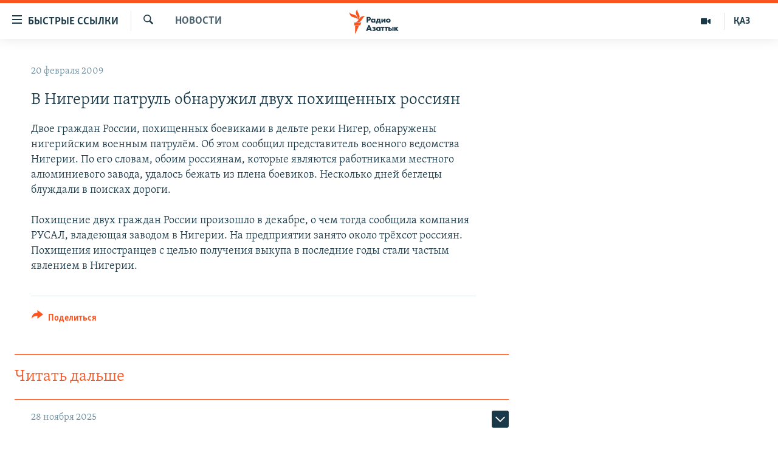

--- FILE ---
content_type: text/html; charset=utf-8
request_url: https://rus.azattyq.org/a/1496248.html
body_size: 30648
content:

<!DOCTYPE html>
<html lang="ru" dir="ltr" class="no-js">
<head>
<link href="/Content/responsive/RFE/ru-KZ/RFE-ru-KZ.css?&amp;av=0.0.0.0&amp;cb=369" rel="stylesheet"/>
<script src="https://tags.azattyq.org/rferl-pangea/prod/utag.sync.js"></script> <script type='text/javascript' src='https://www.youtube.com/iframe_api' async></script>
<link rel="manifest" href="/manifest.json">
<script type="text/javascript">
//a general 'js' detection, must be on top level in <head>, due to CSS performance
document.documentElement.className = "js";
var cacheBuster = "369";
var appBaseUrl = "/";
var imgEnhancerBreakpoints = [0, 144, 256, 408, 650, 1023, 1597];
var isLoggingEnabled = false;
var isPreviewPage = false;
var isLivePreviewPage = false;
if (!isPreviewPage) {
window.RFE = window.RFE || {};
window.RFE.cacheEnabledByParam = window.location.href.indexOf('nocache=1') === -1;
const url = new URL(window.location.href);
const params = new URLSearchParams(url.search);
// Remove the 'nocache' parameter
params.delete('nocache');
// Update the URL without the 'nocache' parameter
url.search = params.toString();
window.history.replaceState(null, '', url.toString());
} else {
window.addEventListener('load', function() {
const links = window.document.links;
for (let i = 0; i < links.length; i++) {
links[i].href = '#';
links[i].target = '_self';
}
})
}
var pwaEnabled = true;
var swCacheDisabled;
</script>
<meta charset="utf-8" />
<title>В Нигерии патруль обнаружил двух похищенных россиян</title>
<meta name="description" content="Двое граждан России, похищенных боевиками в дельте реки Нигер, обнаружены нигерийским военным патрулём. Об этом сообщил представитель военного ведомства Нигерии. По его словам, обоим россиянам, которые являются работниками местного алюминиевого завода, удалось бежать из плена боевиков. Несколько..." />
<meta name="keywords" content="Новости " />
<meta name="viewport" content="width=device-width, initial-scale=1.0" />
<meta http-equiv="X-UA-Compatible" content="IE=edge" />
<meta name="robots" content="max-image-preview:large"><meta name="yandex-verification" content="b4983b94636388c5" />
<link href="https://rus.azattyq.org/a/1496248.html" rel="canonical" />
<meta name="apple-mobile-web-app-title" content="Радио &#171;Свободная Европа&#187;/Радио &#171;Свобода&#187;" />
<meta name="apple-mobile-web-app-status-bar-style" content="black" />
<meta name="apple-itunes-app" content="app-id=475986784, app-argument=//1496248.ltr" />
<meta content="В Нигерии патруль обнаружил двух похищенных россиян" property="og:title" />
<meta content="Двое граждан России, похищенных боевиками в дельте реки Нигер, обнаружены нигерийским военным патрулём. Об этом сообщил представитель военного ведомства Нигерии. По его словам, обоим россиянам, которые являются работниками местного алюминиевого завода, удалось бежать из плена боевиков. Несколько..." property="og:description" />
<meta content="article" property="og:type" />
<meta content="https://rus.azattyq.org/a/1496248.html" property="og:url" />
<meta content="Радио Азаттык" property="og:site_name" />
<meta content="https://www.facebook.com/RadioAzattyq" property="article:publisher" />
<meta content="https://rus.azattyq.org/Content/responsive/RFE/ru-KZ/img/top_logo_news.png" property="og:image" />
<meta content="1200" property="og:image:width" />
<meta content="675" property="og:image:height" />
<meta content="site logo" property="og:image:alt" />
<meta content="137980759673857" property="fb:app_id" />
<meta content="summary_large_image" name="twitter:card" />
<meta content="@Radio_Azattyk" name="twitter:site" />
<meta content="https://rus.azattyq.org/Content/responsive/RFE/ru-KZ/img/top_logo_news.png" name="twitter:image" />
<meta content="В Нигерии патруль обнаружил двух похищенных россиян" name="twitter:title" />
<meta content="Двое граждан России, похищенных боевиками в дельте реки Нигер, обнаружены нигерийским военным патрулём. Об этом сообщил представитель военного ведомства Нигерии. По его словам, обоим россиянам, которые являются работниками местного алюминиевого завода, удалось бежать из плена боевиков. Несколько..." name="twitter:description" />
<link rel="amphtml" href="https://rus.azattyq.org/amp/1496248.html" />
<script type="application/ld+json">{"articleSection":"Новости ","isAccessibleForFree":true,"headline":"В Нигерии патруль обнаружил двух похищенных россиян","inLanguage":"ru-KZ","keywords":"Новости ","author":{"@type":"Person","name":"Автор"},"datePublished":"2009-02-20 12:15:12Z","dateModified":"2009-02-20 12:15:12Z","publisher":{"logo":{"width":512,"height":220,"@type":"ImageObject","url":"https://rus.azattyq.org/Content/responsive/RFE/ru-KZ/img/logo.png"},"@type":"NewsMediaOrganization","url":"https://rus.azattyq.org","sameAs":["https://facebook.com/RadioAzattyq","https://twitter.com/RadioAzattyq","https://www.youtube.com/user/AzattyqRadio","https://www.instagram.com/azattyq","https://t.me/RadioAzattyq"],"name":"Радио Азаттык","alternateName":""},"@context":"https://schema.org","@type":"NewsArticle","mainEntityOfPage":"https://rus.azattyq.org/a/1496248.html","url":"https://rus.azattyq.org/a/1496248.html","description":"Двое граждан России, похищенных боевиками в дельте реки Нигер, обнаружены нигерийским военным патрулём. Об этом сообщил представитель военного ведомства Нигерии. По его словам, обоим россиянам, которые являются работниками местного алюминиевого завода, удалось бежать из плена боевиков. Несколько...","image":{"width":1080,"height":608,"@type":"ImageObject","url":"https://gdb.rferl.org/00000000-0000-0000-0000-000000000000_w1080_h608.gif"},"name":"В Нигерии патруль обнаружил двух похищенных россиян"}</script>
<script src="/Scripts/responsive/infographics.b?v=dVbZ-Cza7s4UoO3BqYSZdbxQZVF4BOLP5EfYDs4kqEo1&amp;av=0.0.0.0&amp;cb=369"></script>
<script src="/Scripts/responsive/loader.b?v=Q26XNwrL6vJYKjqFQRDnx01Lk2pi1mRsuLEaVKMsvpA1&amp;av=0.0.0.0&amp;cb=369"></script>
<link rel="icon" type="image/svg+xml" href="/Content/responsive/RFE/img/webApp/favicon.svg" />
<link rel="alternate icon" href="/Content/responsive/RFE/img/webApp/favicon.ico" />
<link rel="mask-icon" color="#ea6903" href="/Content/responsive/RFE/img/webApp/favicon_safari.svg" />
<link rel="apple-touch-icon" sizes="152x152" href="/Content/responsive/RFE/img/webApp/ico-152x152.png" />
<link rel="apple-touch-icon" sizes="144x144" href="/Content/responsive/RFE/img/webApp/ico-144x144.png" />
<link rel="apple-touch-icon" sizes="114x114" href="/Content/responsive/RFE/img/webApp/ico-114x114.png" />
<link rel="apple-touch-icon" sizes="72x72" href="/Content/responsive/RFE/img/webApp/ico-72x72.png" />
<link rel="apple-touch-icon-precomposed" href="/Content/responsive/RFE/img/webApp/ico-57x57.png" />
<link rel="icon" sizes="192x192" href="/Content/responsive/RFE/img/webApp/ico-192x192.png" />
<link rel="icon" sizes="128x128" href="/Content/responsive/RFE/img/webApp/ico-128x128.png" />
<meta name="msapplication-TileColor" content="#ffffff" />
<meta name="msapplication-TileImage" content="/Content/responsive/RFE/img/webApp/ico-144x144.png" />
<link rel="preload" href="/Content/responsive/fonts/Skolar-Lt_Cyrl_v2.4.woff" type="font/woff" as="font" crossorigin="anonymous" />
<link rel="alternate" type="application/rss+xml" title="RFE/RL - Top Stories [RSS]" href="/api/" />
<link rel="sitemap" type="application/rss+xml" href="/sitemap.xml" />
</head>
<body class=" nav-no-loaded cc_theme pg-arch arch-news nojs-images ">
<script type="text/javascript" >
var analyticsData = {url:"https://rus.azattyq.org/a/1496248.html",property_id:"418",article_uid:"1496248",page_title:"В Нигерии патруль обнаружил двух похищенных россиян",page_type:"article",content_type:"article",subcontent_type:"article",last_modified:"2009-02-20 12:15:12Z",pub_datetime:"2009-02-20 12:15:12Z",pub_year:"2009",pub_month:"02",pub_day:"20",pub_hour:"12",pub_weekday:"Friday",section:"новости ",english_section:"news-azattyq",byline:"",categories:"news-azattyq",domain:"rus.azattyq.org",language:"Russian",language_service:"RFERL Kazakh",platform:"web",copied:"no",copied_article:"",copied_title:"",runs_js:"Yes",cms_release:"8.44.0.0.369",enviro_type:"prod",slug:"",entity:"RFE",short_language_service:"KAZ",platform_short:"W",page_name:"В Нигерии патруль обнаружил двух похищенных россиян"};
</script>
<noscript><iframe src="https://www.googletagmanager.com/ns.html?id=GTM-WXZBPZ" height="0" width="0" style="display:none;visibility:hidden"></iframe></noscript><script type="text/javascript" data-cookiecategory="analytics">
var gtmEventObject = Object.assign({}, analyticsData, {event: 'page_meta_ready'});window.dataLayer = window.dataLayer || [];window.dataLayer.push(gtmEventObject);
if (top.location === self.location) { //if not inside of an IFrame
var renderGtm = "true";
if (renderGtm === "true") {
(function(w,d,s,l,i){w[l]=w[l]||[];w[l].push({'gtm.start':new Date().getTime(),event:'gtm.js'});var f=d.getElementsByTagName(s)[0],j=d.createElement(s),dl=l!='dataLayer'?'&l='+l:'';j.async=true;j.src='//www.googletagmanager.com/gtm.js?id='+i+dl;f.parentNode.insertBefore(j,f);})(window,document,'script','dataLayer','GTM-WXZBPZ');
}
}
</script>
<!--Analytics tag js version start-->
<script type="text/javascript" data-cookiecategory="analytics">
var utag_data = Object.assign({}, analyticsData, {});
if(typeof(TealiumTagFrom)==='function' && typeof(TealiumTagSearchKeyword)==='function') {
var utag_from=TealiumTagFrom();var utag_searchKeyword=TealiumTagSearchKeyword();
if(utag_searchKeyword!=null && utag_searchKeyword!=='' && utag_data["search_keyword"]==null) utag_data["search_keyword"]=utag_searchKeyword;if(utag_from!=null && utag_from!=='') utag_data["from"]=TealiumTagFrom();}
if(window.top!== window.self&&utag_data.page_type==="snippet"){utag_data.page_type = 'iframe';}
try{if(window.top!==window.self&&window.self.location.hostname===window.top.location.hostname){utag_data.platform = 'self-embed';utag_data.platform_short = 'se';}}catch(e){if(window.top!==window.self&&window.self.location.search.includes("platformType=self-embed")){utag_data.platform = 'cross-promo';utag_data.platform_short = 'cp';}}
(function(a,b,c,d){ a="https://tags.azattyq.org/rferl-pangea/prod/utag.js"; b=document;c="script";d=b.createElement(c);d.src=a;d.type="text/java"+c;d.async=true; a=b.getElementsByTagName(c)[0];a.parentNode.insertBefore(d,a); })();
</script>
<!--Analytics tag js version end-->
<!-- Analytics tag management NoScript -->
<noscript>
<img style="position: absolute; border: none;" src="https://ssc.azattyq.org/b/ss/bbgprod,bbgentityrferl/1/G.4--NS/1840655051?pageName=rfe%3akaz%3aw%3aarticle%3a%d0%92%20%d0%9d%d0%b8%d0%b3%d0%b5%d1%80%d0%b8%d0%b8%20%d0%bf%d0%b0%d1%82%d1%80%d1%83%d0%bb%d1%8c%20%d0%be%d0%b1%d0%bd%d0%b0%d1%80%d1%83%d0%b6%d0%b8%d0%bb%20%d0%b4%d0%b2%d1%83%d1%85%20%d0%bf%d0%be%d1%85%d0%b8%d1%89%d0%b5%d0%bd%d0%bd%d1%8b%d1%85%20%d1%80%d0%be%d1%81%d1%81%d0%b8%d1%8f%d0%bd&amp;c6=%d0%92%20%d0%9d%d0%b8%d0%b3%d0%b5%d1%80%d0%b8%d0%b8%20%d0%bf%d0%b0%d1%82%d1%80%d1%83%d0%bb%d1%8c%20%d0%be%d0%b1%d0%bd%d0%b0%d1%80%d1%83%d0%b6%d0%b8%d0%bb%20%d0%b4%d0%b2%d1%83%d1%85%20%d0%bf%d0%be%d1%85%d0%b8%d1%89%d0%b5%d0%bd%d0%bd%d1%8b%d1%85%20%d1%80%d0%be%d1%81%d1%81%d0%b8%d1%8f%d0%bd&amp;v36=8.44.0.0.369&amp;v6=D=c6&amp;g=https%3a%2f%2frus.azattyq.org%2fa%2f1496248.html&amp;c1=D=g&amp;v1=D=g&amp;events=event1,event52&amp;c16=rferl%20kazakh&amp;v16=D=c16&amp;c5=news-azattyq&amp;v5=D=c5&amp;ch=%d0%9d%d0%be%d0%b2%d0%be%d1%81%d1%82%d0%b8%20&amp;c15=russian&amp;v15=D=c15&amp;c4=article&amp;v4=D=c4&amp;c14=1496248&amp;v14=D=c14&amp;v20=no&amp;c17=web&amp;v17=D=c17&amp;mcorgid=518abc7455e462b97f000101%40adobeorg&amp;server=rus.azattyq.org&amp;pageType=D=c4&amp;ns=bbg&amp;v29=D=server&amp;v25=rfe&amp;v30=418&amp;v105=D=User-Agent " alt="analytics" width="1" height="1" /></noscript>
<!-- End of Analytics tag management NoScript -->
<!--*** Accessibility links - For ScreenReaders only ***-->
<section>
<div class="sr-only">
<h2>Доступность ссылок</h2>
<ul>
<li><a href="#content" data-disable-smooth-scroll="1">Вернуться к основному содержанию</a></li>
<li><a href="#navigation" data-disable-smooth-scroll="1">Вернутся к главной навигации</a></li>
<li><a href="#txtHeaderSearch" data-disable-smooth-scroll="1">Вернутся к поиску</a></li>
</ul>
</div>
</section>
<div dir="ltr">
<div id="page">
<aside>
<div class="c-lightbox overlay-modal">
<div class="c-lightbox__intro">
<h2 class="c-lightbox__intro-title"></h2>
<button class="btn btn--rounded c-lightbox__btn c-lightbox__intro-next" title="Следующий">
<span class="ico ico--rounded ico-chevron-forward"></span>
<span class="sr-only">Следующий</span>
</button>
</div>
<div class="c-lightbox__nav">
<button class="btn btn--rounded c-lightbox__btn c-lightbox__btn--close" title="Закрыть">
<span class="ico ico--rounded ico-close"></span>
<span class="sr-only">Закрыть</span>
</button>
<button class="btn btn--rounded c-lightbox__btn c-lightbox__btn--prev" title="Предыдущий">
<span class="ico ico--rounded ico-chevron-backward"></span>
<span class="sr-only">Предыдущий</span>
</button>
<button class="btn btn--rounded c-lightbox__btn c-lightbox__btn--next" title="Следующий">
<span class="ico ico--rounded ico-chevron-forward"></span>
<span class="sr-only">Следующий</span>
</button>
</div>
<div class="c-lightbox__content-wrap">
<figure class="c-lightbox__content">
<span class="c-spinner c-spinner--lightbox">
<img src="/Content/responsive/img/player-spinner.png"
alt="please wait"
title="please wait" />
</span>
<div class="c-lightbox__img">
<div class="thumb">
<img src="" alt="" />
</div>
</div>
<figcaption>
<div class="c-lightbox__info c-lightbox__info--foot">
<span class="c-lightbox__counter"></span>
<span class="caption c-lightbox__caption"></span>
</div>
</figcaption>
</figure>
</div>
<div class="hidden">
<div class="content-advisory__box content-advisory__box--lightbox">
<span class="content-advisory__box-text">Эта фотография содержит контент, который может показаться оскорбительным или недопустимым.</span>
<button class="btn btn--transparent content-advisory__box-btn m-t-md" value="text" type="button">
<span class="btn__text">
Кликните, чтобы посмотреть
</span>
</button>
</div>
</div>
</div>
<div class="ctc-message pos-fix">
<div class="ctc-message__inner">Link has been copied to clipboard</div>
</div>
</aside>
<div class="hdr-20 hdr-20--big">
<div class="hdr-20__inner">
<div class="hdr-20__max pos-rel">
<div class="hdr-20__side hdr-20__side--primary d-flex">
<label data-for="main-menu-ctrl" data-switcher-trigger="true" data-switch-target="main-menu-ctrl" class="burger hdr-trigger pos-rel trans-trigger" data-trans-evt="click" data-trans-id="menu">
<span class="ico ico-close hdr-trigger__ico hdr-trigger__ico--close burger__ico burger__ico--close"></span>
<span class="ico ico-menu hdr-trigger__ico hdr-trigger__ico--open burger__ico burger__ico--open"></span>
<span class="burger__label">Быстрые ссылки</span>
</label>
<div class="menu-pnl pos-fix trans-target" data-switch-target="main-menu-ctrl" data-trans-id="menu">
<div class="menu-pnl__inner">
<nav class="main-nav menu-pnl__item menu-pnl__item--first">
<ul class="main-nav__list accordeon" data-analytics-tales="false" data-promo-name="link" data-location-name="nav,secnav">
<li class="main-nav__item accordeon__item" data-switch-target="menu-item-598">
<label class="main-nav__item-name main-nav__item-name--label accordeon__control-label" data-switcher-trigger="true" data-for="menu-item-598">
Центральная Азия
<span class="ico ico-chevron-down main-nav__chev"></span>
</label>
<div class="main-nav__sub-list">
<a class="main-nav__item-name main-nav__item-name--link main-nav__item-name--sub" href="/p/6951.html" title="Казахстан" data-item-name="kazakhstan-rus" >Казахстан</a>
<a class="main-nav__item-name main-nav__item-name--link main-nav__item-name--sub" href="/kyrgyzstan" title="Кыргызстан" data-item-name="Kyrgyzstan-rus" >Кыргызстан</a>
<a class="main-nav__item-name main-nav__item-name--link main-nav__item-name--sub" href="/uzbekistan" title="Узбекистан" data-item-name="uzbekistan-rus" >Узбекистан</a>
<a class="main-nav__item-name main-nav__item-name--link main-nav__item-name--sub" href="/tajikistan" title="Таджикистан" data-item-name="tajikistan-rus" >Таджикистан</a>
</div>
</li>
<li class="main-nav__item">
<a class="main-nav__item-name main-nav__item-name--link" href="/z/360" title="Новости" data-item-name="news-azattyq" >Новости</a>
</li>
<li class="main-nav__item">
<a class="main-nav__item-name main-nav__item-name--link" href="/z/22747" title="Война в Украине" data-item-name="war-in-ukraine" >Война в Украине</a>
</li>
<li class="main-nav__item accordeon__item" data-switch-target="menu-item-4683">
<label class="main-nav__item-name main-nav__item-name--label accordeon__control-label" data-switcher-trigger="true" data-for="menu-item-4683">
На других языках
<span class="ico ico-chevron-down main-nav__chev"></span>
</label>
<div class="main-nav__sub-list">
<a class="main-nav__item-name main-nav__item-name--link main-nav__item-name--sub" href="https://www.azattyq.org/" title="Қазақша" target="_blank" rel="noopener">Қазақша</a>
<a class="main-nav__item-name main-nav__item-name--link main-nav__item-name--sub" href="https://www.azattyk.org/" title="Кыргызча" target="_blank" rel="noopener">Кыргызча</a>
<a class="main-nav__item-name main-nav__item-name--link main-nav__item-name--sub" href="https://www.ozodlik.org/" title="Ўзбекча" target="_blank" rel="noopener">Ўзбекча</a>
<a class="main-nav__item-name main-nav__item-name--link main-nav__item-name--sub" href="https://www.ozodi.org/" title="Тоҷикӣ" target="_blank" rel="noopener">Тоҷикӣ</a>
<a class="main-nav__item-name main-nav__item-name--link main-nav__item-name--sub" href="https://www.azathabar.com/" title="T&#252;rkmen&#231;e" target="_blank" rel="noopener">T&#252;rkmen&#231;e</a>
</div>
</li>
</ul>
</nav>
<div class="menu-pnl__item">
<a href="https://www.azattyq.org" class="menu-pnl__item-link" alt="Қазақ">Қазақ</a>
</div>
<div class="menu-pnl__item menu-pnl__item--social">
<h5 class="menu-pnl__sub-head">Подпишитесь на нас в соцсетях</h5>
<a href="https://facebook.com/RadioAzattyq" title="Азаттык в Facebook&#39;e" data-analytics-text="follow_on_facebook" class="btn btn--rounded btn--social-inverted menu-pnl__btn js-social-btn btn-facebook" target="_blank" rel="noopener">
<span class="ico ico-facebook-alt ico--rounded"></span>
</a>
<a href="https://www.youtube.com/user/AzattyqRadio" title="Наш Youtube-канал" data-analytics-text="follow_on_youtube" class="btn btn--rounded btn--social-inverted menu-pnl__btn js-social-btn btn-youtube" target="_blank" rel="noopener">
<span class="ico ico-youtube ico--rounded"></span>
</a>
<a href="https://twitter.com/RadioAzattyq" title="Азаттык в Twitter&#39;e" data-analytics-text="follow_on_twitter" class="btn btn--rounded btn--social-inverted menu-pnl__btn js-social-btn btn-twitter" target="_blank" rel="noopener">
<span class="ico ico-twitter ico--rounded"></span>
</a>
<a href="https://www.instagram.com/azattyq" title="Азаттык в Instagram&#39;е" data-analytics-text="follow_on_instagram" class="btn btn--rounded btn--social-inverted menu-pnl__btn js-social-btn btn-instagram" target="_blank" rel="noopener">
<span class="ico ico-instagram ico--rounded"></span>
</a>
<a href="https://t.me/RadioAzattyq" title="Азаттык в Telegram&#39;е" data-analytics-text="follow_on_telegram" class="btn btn--rounded btn--social-inverted menu-pnl__btn js-social-btn btn-telegram" target="_blank" rel="noopener">
<span class="ico ico-telegram ico--rounded"></span>
</a>
</div>
<div class="menu-pnl__item">
<a href="/navigation/allsites" class="menu-pnl__item-link">
<span class="ico ico-languages "></span>
Все сайты РСЕ/РС
</a>
</div>
</div>
</div>
<label data-for="top-search-ctrl" data-switcher-trigger="true" data-switch-target="top-search-ctrl" class="top-srch-trigger hdr-trigger">
<span class="ico ico-close hdr-trigger__ico hdr-trigger__ico--close top-srch-trigger__ico top-srch-trigger__ico--close"></span>
<span class="ico ico-search hdr-trigger__ico hdr-trigger__ico--open top-srch-trigger__ico top-srch-trigger__ico--open"></span>
</label>
<div class="srch-top srch-top--in-header" data-switch-target="top-search-ctrl">
<div class="container">
<form action="/s" class="srch-top__form srch-top__form--in-header" id="form-topSearchHeader" method="get" role="search"><label for="txtHeaderSearch" class="sr-only">Искать</label>
<input type="text" id="txtHeaderSearch" name="k" placeholder="Поиск" accesskey="s" value="" class="srch-top__input analyticstag-event" onkeydown="if (event.keyCode === 13) { FireAnalyticsTagEventOnSearch('search', $dom.get('#txtHeaderSearch')[0].value) }" />
<button title="Искать" type="submit" class="btn btn--top-srch analyticstag-event" onclick="FireAnalyticsTagEventOnSearch('search', $dom.get('#txtHeaderSearch')[0].value) ">
<span class="ico ico-search"></span>
</button></form>
</div>
</div>
<a href="/" class="main-logo-link">
<img src="/Content/responsive/RFE/ru-KZ/img/logo-compact.svg" class="main-logo main-logo--comp" alt="site logo">
<img src="/Content/responsive/RFE/ru-KZ/img/logo.svg" class="main-logo main-logo--big" alt="site logo">
</a>
</div>
<div class="hdr-20__side hdr-20__side--secondary d-flex">
<a href="https://www.azattyq.org" title="ҚАЗ" class="hdr-20__secondary-item hdr-20__secondary-item--lang" data-item-name="satellite">
ҚАЗ
</a>
<a href="/multimedia" title="Мультимедиа" class="hdr-20__secondary-item" data-item-name="video">
<span class="ico ico-video hdr-20__secondary-icon"></span>
</a>
<a href="/s" title="Искать" class="hdr-20__secondary-item hdr-20__secondary-item--search" data-item-name="search">
<span class="ico ico-search hdr-20__secondary-icon hdr-20__secondary-icon--search"></span>
</a>
<div class="srch-bottom">
<form action="/s" class="srch-bottom__form d-flex" id="form-bottomSearch" method="get" role="search"><label for="txtSearch" class="sr-only">Искать</label>
<input type="search" id="txtSearch" name="k" placeholder="Поиск" accesskey="s" value="" class="srch-bottom__input analyticstag-event" onkeydown="if (event.keyCode === 13) { FireAnalyticsTagEventOnSearch('search', $dom.get('#txtSearch')[0].value) }" />
<button title="Искать" type="submit" class="btn btn--bottom-srch analyticstag-event" onclick="FireAnalyticsTagEventOnSearch('search', $dom.get('#txtSearch')[0].value) ">
<span class="ico ico-search"></span>
</button></form>
</div>
</div>
<img src="/Content/responsive/RFE/ru-KZ/img/logo-print.gif" class="logo-print" alt="site logo">
<img src="/Content/responsive/RFE/ru-KZ/img/logo-print_color.png" class="logo-print logo-print--color" alt="site logo">
</div>
</div>
</div>
<script>
if (document.body.className.indexOf('pg-home') > -1) {
var nav2In = document.querySelector('.hdr-20__inner');
var nav2Sec = document.querySelector('.hdr-20__side--secondary');
var secStyle = window.getComputedStyle(nav2Sec);
if (nav2In && window.pageYOffset < 150 && secStyle['position'] !== 'fixed') {
nav2In.classList.add('hdr-20__inner--big')
}
}
</script>
<div class="c-hlights c-hlights--breaking c-hlights--no-item" data-hlight-display="mobile,desktop">
<div class="c-hlights__wrap container p-0">
<div class="c-hlights__nav">
<a role="button" href="#" title="Предыдущий">
<span class="ico ico-chevron-backward m-0"></span>
<span class="sr-only">Предыдущий</span>
</a>
<a role="button" href="#" title="Следующий">
<span class="ico ico-chevron-forward m-0"></span>
<span class="sr-only">Следующий</span>
</a>
</div>
<span class="c-hlights__label">
<span class="">Срочные новости:</span>
<span class="switcher-trigger">
<label data-for="more-less-1" data-switcher-trigger="true" class="switcher-trigger__label switcher-trigger__label--more p-b-0" title="Показать больше">
<span class="ico ico-chevron-down"></span>
</label>
<label data-for="more-less-1" data-switcher-trigger="true" class="switcher-trigger__label switcher-trigger__label--less p-b-0" title="Сократить текст">
<span class="ico ico-chevron-up"></span>
</label>
</span>
</span>
<ul class="c-hlights__items switcher-target" data-switch-target="more-less-1">
</ul>
</div>
</div> <div id="content">
<div class="container">
<div class="row">
<div class="col-sm-12 col-md-8">
<div class="news">
<h1 class="pg-title pg-title--move-to-header">
Новости
</h1>
<div id="newsItems" class="accordeon accordeon--scroll-adjust">
<div class="accordeon__item-wrap">
<div class="news__item news__item--unopenable accordeon__item sticky-btn-parent" data-switcher-opened=true data-switch-target="more-less-1496248" data-article-id="1496248" data-api-id="1496248" data-api-type="1">
<div class="news__item-inner pos-rel">
<div class="publishing-details ">
<div class="published">
<span class="date" >
<time pubdate="pubdate" datetime="2009-02-20T17:15:12+05:00">
20 февраля 2009
</time>
</span>
</div>
</div>
<h1 class="title pg-title">
В Нигерии патруль обнаружил двух похищенных россиян
</h1>
<div class="news__buttons news__buttons--main pos-abs">
<button class="btn btn--news btn--news-more pos-abs">
<span class="ico ico-chevron-down"></span>
</button>
<button class="btn btn--news sticky-btn btn--news-less">
<span class="ico ico-close"></span>
</button>
</div>
<div class="wsw accordeon__target">
Двое граждан России, похищенных боевиками в дельте реки Нигер, обнаружены нигерийским военным патрулём. Об этом сообщил представитель военного ведомства Нигерии. По его словам, обоим россиянам, которые являются работниками местного алюминиевого завода, удалось бежать из плена боевиков. Несколько дней беглецы блуждали в поисках дороги. <br /><br />Похищение двух граждан России произошло в декабре, о чем тогда сообщила компания РУСАЛ, владеющая заводом в Нигерии. На предприятии занято около трёхсот россиян. Похищения иностранцев с целью получения выкупа в последние годы стали частым явлением в Нигерии.
</div>
<div class="pos-rel news__read-more">
<label class="news__read-more-label accordeon__control-label pos-abs" data-for="more-less-1496248" data-switcher-trigger="true"></label>
<a class="btn btn--link news__read-more-btn" href="#" title="Читать дальше">
<span class="btn__text">
Читать дальше
</span>
</a>
</div>
<label data-for="more-less-1496248" data-switcher-trigger="true" class="switcher-trigger__label accordeon__control-label news__control-label pos-abs"></label>
</div>
<div class="news__share-outer">
<div class="links">
<p class="buttons link-content-sharing p-0 ">
<button class="btn btn--link btn-content-sharing p-t-0 " id="btnContentSharing" value="text" role="Button" type="" title="поделиться в других соцсетях">
<span class="ico ico-share ico--l"></span>
<span class="btn__text ">
Поделиться
</span>
</button>
</p>
<aside class="content-sharing js-content-sharing " role="complementary"
data-share-url="https://rus.azattyq.org/a/1496248.html" data-share-title="В Нигерии патруль обнаружил двух похищенных россиян" data-share-text="">
<div class="content-sharing__popover">
<h6 class="content-sharing__title">Поделиться</h6>
<button href="#close" id="btnCloseSharing" class="btn btn--text-like content-sharing__close-btn">
<span class="ico ico-close ico--l"></span>
</button>
<ul class="content-sharing__list">
<li class="content-sharing__item">
<div class="ctc ">
<input type="text" class="ctc__input" readonly="readonly">
<a href="" js-href="https://rus.azattyq.org/a/1496248.html" class="content-sharing__link ctc__button">
<span class="ico ico-copy-link ico--rounded ico--s"></span>
<span class="content-sharing__link-text">Copy link</span>
</a>
</div>
</li>
<li class="content-sharing__item">
<a href="https://facebook.com/sharer.php?u=https%3a%2f%2frus.azattyq.org%2fa%2f1496248.html"
data-analytics-text="share_on_facebook"
title="Facebook" target="_blank"
class="content-sharing__link js-social-btn">
<span class="ico ico-facebook ico--rounded ico--s"></span>
<span class="content-sharing__link-text">Facebook</span>
</a>
</li>
<li class="content-sharing__item">
<a href="https://twitter.com/share?url=https%3a%2f%2frus.azattyq.org%2fa%2f1496248.html&amp;text=%d0%92+%d0%9d%d0%b8%d0%b3%d0%b5%d1%80%d0%b8%d0%b8+%d0%bf%d0%b0%d1%82%d1%80%d1%83%d0%bb%d1%8c+%d0%be%d0%b1%d0%bd%d0%b0%d1%80%d1%83%d0%b6%d0%b8%d0%bb+%d0%b4%d0%b2%d1%83%d1%85+%d0%bf%d0%be%d1%85%d0%b8%d1%89%d0%b5%d0%bd%d0%bd%d1%8b%d1%85+%d1%80%d0%be%d1%81%d1%81%d0%b8%d1%8f%d0%bd"
data-analytics-text="share_on_twitter"
title="X (Twitter)" target="_blank"
class="content-sharing__link js-social-btn">
<span class="ico ico-twitter ico--rounded ico--s"></span>
<span class="content-sharing__link-text">X (Twitter)</span>
</a>
</li>
<li class="content-sharing__item visible-xs-inline-block visible-sm-inline-block">
<a href="whatsapp://send?text=https%3a%2f%2frus.azattyq.org%2fa%2f1496248.html"
data-analytics-text="share_on_whatsapp"
title="WhatsApp" target="_blank"
class="content-sharing__link js-social-btn">
<span class="ico ico-whatsapp ico--rounded ico--s"></span>
<span class="content-sharing__link-text">WhatsApp</span>
</a>
</li>
<li class="content-sharing__item">
<a href="mailto:?body=https%3a%2f%2frus.azattyq.org%2fa%2f1496248.html&amp;subject=В Нигерии патруль обнаружил двух похищенных россиян"
title="Email"
class="content-sharing__link ">
<span class="ico ico-email ico--rounded ico--s"></span>
<span class="content-sharing__link-text">Email</span>
</a>
</li>
</ul>
</div>
</aside>
</div>
</div>
</div>
</div>
<div class="news__item news__item--spacer ">
<h4 class="title news__spacer-title">Читать дальше</h4>
</div>
<div class="accordeon__item-wrap">
<div class="news__item news__item--unopenable accordeon__item sticky-btn-parent" data-switch-target="more-less-33608059" data-article-id="33608059" data-api-id="33608059" data-api-type="1">
<div class="news__item-inner pos-rel">
<div class="publishing-details ">
<div class="published">
<span class="date" >
<time pubdate="pubdate" datetime="2025-11-28T21:00:39+05:00">
28 ноября 2025
</time>
</span>
</div>
</div>
<h1 class="title pg-title">
Глава офиса президента Украины Андрей Ермак подал в отставку
</h1>
<div class="cover-media">
<figure class="media-image js-media-expand">
<div class="img-wrap">
<div class="thumb thumb16_9">
<img src="https://gdb.rferl.org/01000000-0aff-0242-28ce-08dc8d483605_w250_r1_s.jpg" alt="Андрей Ермак" />
</div>
</div>
<figcaption>
<span class="caption">Андрей Ермак</span>
</figcaption>
</figure>
</div>
<div class="news__buttons news__buttons--main pos-abs">
<button class="btn btn--news btn--news-more pos-abs">
<span class="ico ico-chevron-down"></span>
</button>
<button class="btn btn--news sticky-btn btn--news-less">
<span class="ico ico-close"></span>
</button>
</div>
<div class="wsw accordeon__target">
<p style="text-align: start;">Глава офиса президента Украины Андрей Ермак подал в отставку. Об этом в обращении к нации сообщил Владимир Зеленский.</p><p style="text-align: start;">Утром 28 ноября у Ермака прошли обыски. Источники украинских СМИ сообщили о том, что следователи пока не сообщали Ермаку о том, что подозревают его в совершении какого-либо преступления.</p><p style="text-align: start;">По какому делу проходят обыски, официально пока не сообщается. По всей видимости, они связаны с так называемой операцией «Мидас» – расследованием Национального антикоррупционного бюро Украины (НАБУ) о коррупции в сфере энергетики, главным подозреваемым в котором стал покинувший Украину бизнесмен Тимур Миндич, имевший связи в том числе с президентом Владимиром Зеленским.</p><p style="text-align: start;">Андрей Ермак возглавил офис президента Украины в феврале 2020 года и стал одним из ближайших соратников Владимира Зеленского. СМИ неоднократно называли его вторым по влиянию человеком в стране.</p><p style="text-align: start;">После начала коррупционного скандала вокруг хищений в «Энергоатоме» оппоненты и часть соратников Зеленского требовали отставки Ермака, но 20 ноября президент на встрече с фракцией «Слуга народа» дал понять, что менять руководителя офиса не намерен.</p>
</div>
<div class="pos-rel news__read-more">
<label class="news__read-more-label accordeon__control-label pos-abs" data-for="more-less-33608059" data-switcher-trigger="true"></label>
<a class="btn btn--link news__read-more-btn" href="#" title="Читать дальше">
<span class="btn__text">
Читать дальше
</span>
</a>
</div>
<label data-for="more-less-33608059" data-switcher-trigger="true" class="switcher-trigger__label accordeon__control-label news__control-label pos-abs"></label>
</div>
<div class="news__share-outer">
<div class="links">
<p class="buttons link-content-sharing p-0 ">
<button class="btn btn--link btn-content-sharing p-t-0 " id="btnContentSharing" value="text" role="Button" type="" title="поделиться в других соцсетях">
<span class="ico ico-share ico--l"></span>
<span class="btn__text ">
Поделиться
</span>
</button>
</p>
<aside class="content-sharing js-content-sharing " role="complementary"
data-share-url="/a/glava-ofisa-prezidenta-ukrainy-andrey-ermak-podal-v-otstavku/33608059.html" data-share-title="Глава офиса президента Украины Андрей Ермак подал в отставку" data-share-text="">
<div class="content-sharing__popover">
<h6 class="content-sharing__title">Поделиться</h6>
<button href="#close" id="btnCloseSharing" class="btn btn--text-like content-sharing__close-btn">
<span class="ico ico-close ico--l"></span>
</button>
<ul class="content-sharing__list">
<li class="content-sharing__item">
<div class="ctc ">
<input type="text" class="ctc__input" readonly="readonly">
<a href="" js-href="/a/glava-ofisa-prezidenta-ukrainy-andrey-ermak-podal-v-otstavku/33608059.html" class="content-sharing__link ctc__button">
<span class="ico ico-copy-link ico--rounded ico--s"></span>
<span class="content-sharing__link-text">Copy link</span>
</a>
</div>
</li>
<li class="content-sharing__item">
<a href="https://facebook.com/sharer.php?u=%2fa%2fglava-ofisa-prezidenta-ukrainy-andrey-ermak-podal-v-otstavku%2f33608059.html"
data-analytics-text="share_on_facebook"
title="Facebook" target="_blank"
class="content-sharing__link js-social-btn">
<span class="ico ico-facebook ico--rounded ico--s"></span>
<span class="content-sharing__link-text">Facebook</span>
</a>
</li>
<li class="content-sharing__item">
<a href="https://twitter.com/share?url=%2fa%2fglava-ofisa-prezidenta-ukrainy-andrey-ermak-podal-v-otstavku%2f33608059.html&amp;text=%d0%93%d0%bb%d0%b0%d0%b2%d0%b0+%d0%be%d1%84%d0%b8%d1%81%d0%b0+%d0%bf%d1%80%d0%b5%d0%b7%d0%b8%d0%b4%d0%b5%d0%bd%d1%82%d0%b0+%d0%a3%d0%ba%d1%80%d0%b0%d0%b8%d0%bd%d1%8b+%d0%90%d0%bd%d0%b4%d1%80%d0%b5%d0%b9+%d0%95%d1%80%d0%bc%d0%b0%d0%ba+%d0%bf%d0%be%d0%b4%d0%b0%d0%bb+%d0%b2+%d0%be%d1%82%d1%81%d1%82%d0%b0%d0%b2%d0%ba%d1%83"
data-analytics-text="share_on_twitter"
title="X (Twitter)" target="_blank"
class="content-sharing__link js-social-btn">
<span class="ico ico-twitter ico--rounded ico--s"></span>
<span class="content-sharing__link-text">X (Twitter)</span>
</a>
</li>
<li class="content-sharing__item visible-xs-inline-block visible-sm-inline-block">
<a href="whatsapp://send?text=%2fa%2fglava-ofisa-prezidenta-ukrainy-andrey-ermak-podal-v-otstavku%2f33608059.html"
data-analytics-text="share_on_whatsapp"
title="WhatsApp" target="_blank"
class="content-sharing__link js-social-btn">
<span class="ico ico-whatsapp ico--rounded ico--s"></span>
<span class="content-sharing__link-text">WhatsApp</span>
</a>
</li>
<li class="content-sharing__item">
<a href="mailto:?body=%2fa%2fglava-ofisa-prezidenta-ukrainy-andrey-ermak-podal-v-otstavku%2f33608059.html&amp;subject=Глава офиса президента Украины Андрей Ермак подал в отставку"
title="Email"
class="content-sharing__link ">
<span class="ico ico-email ico--rounded ico--s"></span>
<span class="content-sharing__link-text">Email</span>
</a>
</li>
</ul>
</div>
</aside>
</div>
<aside class="news__show-comments">
<a href="https://rus.azattyq.org/a/glava-ofisa-prezidenta-ukrainy-andrey-ermak-podal-v-otstavku/33608059.html" class="news__show-comments-link">
<button class="btn btn--link news__show-comments-btn" value="text" role="Смотреть комментарии" title="Смотреть комментарии">
<span class="ico ico-comment news__show-comments-ico"></span>
<span class="btn__text">
Смотреть комментарии
</span>
</button>
<span class="ico ico-chevron-down news__show-comments-ico"></span>
<span class="ico ico-chevron-up news__show-comments-ico"></span>
</a>
</aside>
</div>
<div class="news__comments-outer sticky-btn-parent pos-rel">
<div class="news__buttons pos-abs">
<button class="btn btn--news sticky-btn btn--news-comments btn--seen" value="Button" role="Button" title="Button">
<span class="ico ico-close"></span>
</button>
</div>
<div class="news__comments hidden">
<label data-for="more-less-33608059" data-switcher-trigger="true" data-close-only="true" class="switcher-trigger__label accordeon__control-label news__control-label news__control-label--comments pos-abs"></label>
<div id="comments" class="comments-parent">
<div class="row">
<div class="col-xs-12">
<div class="comments comments--fb">
<h3 class="section-head"> </h3>
<div class="comments__disclaimer">
Корпорация РСЕ/РC, к которой относится Азаттык, объявлена в России &#171;нежелательной организацией&#187;. В этой связи комментирование на нашем сайте, лайки и шэры могут быть наказуемы в России. Чтение и просмотр контента российским законодательством не наказуемы.
</div>
<div class="comments-form comments-facebook">
<div class="fb-comments" data-href="http://rus.azattyq.org/a/glava-ofisa-prezidenta-ukrainy-andrey-ermak-podal-v-otstavku/33608059.html" data-numposts="2" data-mobile="true"></div>
</div>
</div>
</div>
</div>
</div>
</div>
</div>
</div>
</div>
<div class="accordeon__item-wrap">
<div class="news__item news__item--unopenable accordeon__item sticky-btn-parent" data-switch-target="more-less-33607912" data-article-id="33607912" data-api-id="33607912" data-api-type="1">
<div class="news__item-inner pos-rel">
<div class="publishing-details ">
<div class="published">
<span class="date" >
<time pubdate="pubdate" datetime="2025-11-28T17:53:14+05:00">
28 ноября 2025
</time>
</span>
</div>
</div>
<h1 class="title pg-title">
Токаев заявил, что в стране могут отказаться от выборов акимов районов
</h1>
<div class="cover-media">
<figure class="media-image js-media-expand">
<div class="img-wrap">
<div class="thumb thumb16_9">
<img src="https://gdb.rferl.org/0FFC892B-8A8A-4076-A8A1-9E27B0E3EF7F_w250_r1_s.jpg" alt="Бюллетень в урне во время выборов президента в Казахстане. 2015 год" />
</div>
</div>
<figcaption>
<span class="caption">Бюллетень в урне во время выборов президента в Казахстане. 2015 год</span>
</figcaption>
</figure>
</div>
<div class="news__buttons news__buttons--main pos-abs">
<button class="btn btn--news btn--news-more pos-abs">
<span class="ico ico-chevron-down"></span>
</button>
<button class="btn btn--news sticky-btn btn--news-less">
<span class="ico ico-close"></span>
</button>
</div>
<div class="wsw accordeon__target">
<p>28 ноября президент Казахстана Касым-Жомарт Токаев заявил, что в стране могут отказаться от выборов акимов районов.</p><p>«Что касается выборов акимов районов, то на этот счет существуют различные точки зрения. Ряд общественных деятелей и активных граждан предлагают пересмотреть вопрос о необходимости выборов районных акимов... Они указывают, что выборов в стране становится слишком много, и что граждане начинают уставать от политических кампаний. Эту позицию поддерживают также жители сел и районов. Существует также мнение, что избирательные кампании могут препятствовать конкретной работе, которая должна вестись на местах. Эту позицию следует учесть», - приводит Акорда слова Токаева на диалог-платформе сельских акимов.</p><p>К этому дню через выборы в стране избрано 52 акима районов. Теперь, по словам президента, предстоит проанализировать результаты их работы. Он поручил тщательно взвесить преимущества и недостатки системы выборности районных акимов.</p><p>«Вопрос заключается не в обязательном проведении выборов акимов районов, а в достижении основной цели — обеспечении положительных результатов», - сказал он.</p><p>Он дал поручение правительству совместно с депутатами парламента всесторонне рассмотреть этот вопрос и принять справедливое и верное решение.</p><p>Также в ходе этого выступления Токаев сказал, что «по результатам недавнего опроса, 84 процентов сельских жителей доверяют своим акимам», назвав это «очень хорошим показателем». Азаттык попытался найти сведения об этом опросе в открытых источниках, но не обнаружил.</p><p>Власти Казахстана заявляли, что после выборов сельских акимов планируется переход к прямым выборам акимов районов и городов областного значения. В Астане это представляют как шаг, который должен предотвратить чрезмерную централизацию власти. Однако в ходе электоральных процессов по избранию сельских, районных и городских акимов поступали жалобы от участников и избирателей. Не раз сообщалось, что в отдельных регионах независимых претендентов не допускали к регистрации на выборах акимов сёл и районов.</p><p>Ранее в сентябре Токаев, выступая с ежегодным посланием, заявил о планах отменить возможность самовыдвижения в депутаты парламента и маслихатов. Активисты раскритиковали это заявление, отметив, что «регистрация партии в Казахстане фактически невозможна, а те, кто пытаются, оказываются в тюрьме».</p><div data-owner-ct="None" data-inline="False">
<div class="media-block also-read" >
<a href="/a/reforma-parlamenta-elektrosamokaty-skandalnye-zhenschiny-o-chem-veschal-tokaev-v-poslanii/33524789.html" target="_self" title="Реформа парламента, электросамокаты, &#171;скандальные женщины&#187;. О чем говорил Токаев в послании" class="img-wrap img-wrap--size-3 also-read__img">
<span class="thumb thumb16_9">
<noscript class="nojs-img">
<img src="https://gdb.rferl.org/b30613b5-154a-42ab-8757-08ddd95ee7ae_cx0_cy4_cw0_w100_r1.jpg" alt="Президент Казахстана Касым-Жомарт Токаев. 8 сентября 2025 года. Фото Акорды">
</noscript>
<img data-src="https://gdb.rferl.org/b30613b5-154a-42ab-8757-08ddd95ee7ae_cx0_cy4_cw0_w100_r1.jpg" alt="Президент Казахстана Касым-Жомарт Токаев. 8 сентября 2025 года. Фото Акорды" />
</span>
</a>
<div class="media-block__content also-read__body also-read__body--h">
<a href="/a/reforma-parlamenta-elektrosamokaty-skandalnye-zhenschiny-o-chem-veschal-tokaev-v-poslanii/33524789.html" target="_self" title="Реформа парламента, электросамокаты, &#171;скандальные женщины&#187;. О чем говорил Токаев в послании">
<span class="also-read__text--label">
ЧИТАЙТЕ ТАКЖЕ:
</span>
<h4 class="media-block__title media-block__title--size-3 also-read__text p-0">
Реформа парламента, электросамокаты, &#171;скандальные женщины&#187;. О чем говорил Токаев в послании
</h4>
</a>
</div>
</div>
</div>
</div>
<div class="pos-rel news__read-more">
<label class="news__read-more-label accordeon__control-label pos-abs" data-for="more-less-33607912" data-switcher-trigger="true"></label>
<a class="btn btn--link news__read-more-btn" href="#" title="Читать дальше">
<span class="btn__text">
Читать дальше
</span>
</a>
</div>
<label data-for="more-less-33607912" data-switcher-trigger="true" class="switcher-trigger__label accordeon__control-label news__control-label pos-abs"></label>
</div>
<div class="news__share-outer">
<div class="links">
<p class="buttons link-content-sharing p-0 ">
<button class="btn btn--link btn-content-sharing p-t-0 " id="btnContentSharing" value="text" role="Button" type="" title="поделиться в других соцсетях">
<span class="ico ico-share ico--l"></span>
<span class="btn__text ">
Поделиться
</span>
</button>
</p>
<aside class="content-sharing js-content-sharing " role="complementary"
data-share-url="/a/tokaev-zayavil-chto-v-strane-mogut-otkazatsya-ot-vyborov-akimov-rayonov/33607912.html" data-share-title="Токаев заявил, что в стране могут отказаться от выборов акимов районов" data-share-text="">
<div class="content-sharing__popover">
<h6 class="content-sharing__title">Поделиться</h6>
<button href="#close" id="btnCloseSharing" class="btn btn--text-like content-sharing__close-btn">
<span class="ico ico-close ico--l"></span>
</button>
<ul class="content-sharing__list">
<li class="content-sharing__item">
<div class="ctc ">
<input type="text" class="ctc__input" readonly="readonly">
<a href="" js-href="/a/tokaev-zayavil-chto-v-strane-mogut-otkazatsya-ot-vyborov-akimov-rayonov/33607912.html" class="content-sharing__link ctc__button">
<span class="ico ico-copy-link ico--rounded ico--s"></span>
<span class="content-sharing__link-text">Copy link</span>
</a>
</div>
</li>
<li class="content-sharing__item">
<a href="https://facebook.com/sharer.php?u=%2fa%2ftokaev-zayavil-chto-v-strane-mogut-otkazatsya-ot-vyborov-akimov-rayonov%2f33607912.html"
data-analytics-text="share_on_facebook"
title="Facebook" target="_blank"
class="content-sharing__link js-social-btn">
<span class="ico ico-facebook ico--rounded ico--s"></span>
<span class="content-sharing__link-text">Facebook</span>
</a>
</li>
<li class="content-sharing__item">
<a href="https://twitter.com/share?url=%2fa%2ftokaev-zayavil-chto-v-strane-mogut-otkazatsya-ot-vyborov-akimov-rayonov%2f33607912.html&amp;text=%d0%a2%d0%be%d0%ba%d0%b0%d0%b5%d0%b2+%d0%b7%d0%b0%d1%8f%d0%b2%d0%b8%d0%bb%2c+%d1%87%d1%82%d0%be+%d0%b2+%d1%81%d1%82%d1%80%d0%b0%d0%bd%d0%b5+%d0%bc%d0%be%d0%b3%d1%83%d1%82+%d0%be%d1%82%d0%ba%d0%b0%d0%b7%d0%b0%d1%82%d1%8c%d1%81%d1%8f+%d0%be%d1%82+%d0%b2%d1%8b%d0%b1%d0%be%d1%80%d0%be%d0%b2+%d0%b0%d0%ba%d0%b8%d0%bc%d0%be%d0%b2+%d1%80%d0%b0%d0%b9%d0%be%d0%bd%d0%be%d0%b2"
data-analytics-text="share_on_twitter"
title="X (Twitter)" target="_blank"
class="content-sharing__link js-social-btn">
<span class="ico ico-twitter ico--rounded ico--s"></span>
<span class="content-sharing__link-text">X (Twitter)</span>
</a>
</li>
<li class="content-sharing__item visible-xs-inline-block visible-sm-inline-block">
<a href="whatsapp://send?text=%2fa%2ftokaev-zayavil-chto-v-strane-mogut-otkazatsya-ot-vyborov-akimov-rayonov%2f33607912.html"
data-analytics-text="share_on_whatsapp"
title="WhatsApp" target="_blank"
class="content-sharing__link js-social-btn">
<span class="ico ico-whatsapp ico--rounded ico--s"></span>
<span class="content-sharing__link-text">WhatsApp</span>
</a>
</li>
<li class="content-sharing__item">
<a href="mailto:?body=%2fa%2ftokaev-zayavil-chto-v-strane-mogut-otkazatsya-ot-vyborov-akimov-rayonov%2f33607912.html&amp;subject=Токаев заявил, что в стране могут отказаться от выборов акимов районов"
title="Email"
class="content-sharing__link ">
<span class="ico ico-email ico--rounded ico--s"></span>
<span class="content-sharing__link-text">Email</span>
</a>
</li>
</ul>
</div>
</aside>
</div>
<aside class="news__show-comments">
<a href="https://rus.azattyq.org/a/tokaev-zayavil-chto-v-strane-mogut-otkazatsya-ot-vyborov-akimov-rayonov/33607912.html" class="news__show-comments-link">
<button class="btn btn--link news__show-comments-btn" value="text" role="Смотреть комментарии" title="Смотреть комментарии">
<span class="ico ico-comment news__show-comments-ico"></span>
<span class="btn__text">
Смотреть комментарии
</span>
</button>
<span class="ico ico-chevron-down news__show-comments-ico"></span>
<span class="ico ico-chevron-up news__show-comments-ico"></span>
</a>
</aside>
</div>
<div class="news__comments-outer sticky-btn-parent pos-rel">
<div class="news__buttons pos-abs">
<button class="btn btn--news sticky-btn btn--news-comments btn--seen" value="Button" role="Button" title="Button">
<span class="ico ico-close"></span>
</button>
</div>
<div class="news__comments hidden">
<label data-for="more-less-33607912" data-switcher-trigger="true" data-close-only="true" class="switcher-trigger__label accordeon__control-label news__control-label news__control-label--comments pos-abs"></label>
<div id="comments" class="comments-parent">
<div class="row">
<div class="col-xs-12">
<div class="comments comments--fb">
<h3 class="section-head"> </h3>
<div class="comments__disclaimer">
Корпорация РСЕ/РC, к которой относится Азаттык, объявлена в России &#171;нежелательной организацией&#187;. В этой связи комментирование на нашем сайте, лайки и шэры могут быть наказуемы в России. Чтение и просмотр контента российским законодательством не наказуемы.
</div>
<div class="comments-form comments-facebook">
<div class="fb-comments" data-href="http://rus.azattyq.org/a/tokaev-zayavil-chto-v-strane-mogut-otkazatsya-ot-vyborov-akimov-rayonov/33607912.html" data-numposts="2" data-mobile="true"></div>
</div>
</div>
</div>
</div>
</div>
</div>
</div>
</div>
</div>
<div class="accordeon__item-wrap">
<div class="news__item news__item--unopenable accordeon__item sticky-btn-parent" data-switch-target="more-less-33607864" data-article-id="33607864" data-api-id="33607864" data-api-type="1">
<div class="news__item-inner pos-rel">
<div class="publishing-details ">
<div class="published">
<span class="date" >
<time pubdate="pubdate" datetime="2025-11-28T16:31:06+05:00">
28 ноября 2025
</time>
</span>
</div>
</div>
<h1 class="title pg-title">
Песков: Москве переданы &#171;основные параметры&#187; нового мирного плана
</h1>
<div class="cover-media">
<figure class="media-image js-media-expand">
<div class="img-wrap">
<div class="thumb thumb16_9">
<img src="https://gdb.rferl.org/e4c29425-ad1a-467d-56b8-08ddc38053ec_w250_r1_s.jpg" alt="Дмитрий Песков" />
</div>
</div>
<figcaption>
<span class="caption">Дмитрий Песков</span>
</figcaption>
</figure>
</div>
<div class="news__buttons news__buttons--main pos-abs">
<button class="btn btn--news btn--news-more pos-abs">
<span class="ico ico-chevron-down"></span>
</button>
<button class="btn btn--news sticky-btn btn--news-less">
<span class="ico ico-close"></span>
</button>
</div>
<div class="wsw accordeon__target">
<p style="text-align: start;">Пресс-секретарь Кремля Дмитрий Песков 28 ноября заявил, что Москве были переданы «основные параметры» плана по достижению мира в Украине, согласованные на переговорах в Женеве между США, Украиной и представителями ЕС на этой неделе.</p><p style="text-align: start;">По словам Пескова, этот план будет обсуждаться на будущей неделе на переговорах в Москве с представителями США. Ранее сообщалось о согласовании визита в Москву спецпредставителя президента США Дональда Трампа Стива Уиткоффа.</p><p style="text-align: start;">По словам Пескова, обсуждаться будет в том числе вопрос о том, должен ли план быть одобрен на уровне ООН или отдельных стран. Представитель Кремля не стал комментировать отдельные пункты, сказав, что не хочет заниматься «мегафонной дипломатией».</p><div data-owner-ct="None" data-inline="False">
<div class="media-block also-read" >
<a href="/a/kiev-soobschil-o-dalneyshih-peregovorah-s-ssha-v-kontse-etoy-nedeli/33607590.html" target="_self" title="Киев сообщил о дальнейших переговорах с США в конце этой недели" class="img-wrap img-wrap--size-3 also-read__img">
<span class="thumb thumb16_9">
<noscript class="nojs-img">
<img src="https://gdb.rferl.org/069c0000-0aff-0242-282d-08daf8c1fc91_w100_r1.jpg" alt="Андрей Ермак">
</noscript>
<img data-src="https://gdb.rferl.org/069c0000-0aff-0242-282d-08daf8c1fc91_w100_r1.jpg" alt="Андрей Ермак" />
</span>
</a>
<div class="media-block__content also-read__body also-read__body--h">
<a href="/a/kiev-soobschil-o-dalneyshih-peregovorah-s-ssha-v-kontse-etoy-nedeli/33607590.html" target="_self" title="Киев сообщил о дальнейших переговорах с США в конце этой недели">
<span class="also-read__text--label">
ЧИТАЙТЕ ТАКЖЕ:
</span>
<h4 class="media-block__title media-block__title--size-3 also-read__text p-0">
Киев сообщил о дальнейших переговорах с США в конце этой недели
</h4>
</a>
</div>
</div>
</div><p style="text-align: start;">Пескова спросили о словах российского президента Владимира Путина, который накануне вновь назвал украинскую власть «нелегитимной» и отметил, что Россия не может подписывать документы о мире с нынешним украинским руководством. По словам Пескова, у президента Украины Владимира Зеленского «действительно есть проблемы с легитимностью». «Но с другой стороны, у всех есть желание и предпочтение вывести все в мирное русло», - сказал пресс-секретарь, не уточнив, означают ли его слова, что Путин всё же готов подписывать документы с Зеленским.</p><p style="text-align: start;">Путин 27 ноября <a href="https://www.svoboda.org/a/putin-boevye-deystviya-prekratyatsya-kogda-vsu-uydut-iz-donbassa/33607103.html" target="_blank" class="wsw__a" dir="ltr">высказал мнение</a>, что результаты недавних переговоров между делегациями Украины и США в Женеве могут быть положены в основу будущих мирных договоренностей. При этом он сказал, что Россия будет готова прекратить боевые действия только после того, как ВСУ покинут «занимаемые ими территории». Журналисты спросили у Пескова, имеется ли в виду только Донецкая область (о которой шла речь в первоначальных «28 пунктах» мирной инициативы США) или же и Запорожская и Херсонская области, на аннексию которых также претендует Россия. Песков сказал, что всё это будет обсуждаться.</p><div data-owner-ct="None" data-inline="False">
<div class="media-block also-read" >
<a href="/a/evropa-gotovit-otvet-na-plan-ssha-po-uregulirovaniyu-voyny/33598852.html" target="_self" title="Европа готовит ответ на план США по урегулированию войны" class="img-wrap img-wrap--size-3 also-read__img">
<span class="thumb thumb16_9">
<noscript class="nojs-img">
<img src="https://gdb.rferl.org/A1BB468C-DF22-42B1-BCD9-80E59D9B621A_w100_r1.jpg" alt="">
</noscript>
<img data-src="https://gdb.rferl.org/A1BB468C-DF22-42B1-BCD9-80E59D9B621A_w100_r1.jpg" alt="" />
</span>
</a>
<div class="media-block__content also-read__body also-read__body--h">
<a href="/a/evropa-gotovit-otvet-na-plan-ssha-po-uregulirovaniyu-voyny/33598852.html" target="_self" title="Европа готовит ответ на план США по урегулированию войны">
<span class="also-read__text--label">
ЧИТАЙТЕ ТАКЖЕ:
</span>
<h4 class="media-block__title media-block__title--size-3 also-read__text p-0">
Европа готовит ответ на план США по урегулированию войны
</h4>
</a>
</div>
</div>
</div><p style="text-align: start;">Глава Офиса президента Украины Андрей Ермак сообщил в четверг в соцсетях, что украинская и американская делегации в конце этой недели продолжат начатое в Женеве обсуждение американского мирного плана.</p><p style="text-align: start;">«Важно не терять производительность и работать быстро», - <a href="https://t.me/ermaka2022/7179" target="_blank" class="wsw__a" dir="ltr">подчеркнул</a> Ермак. Он отметил, что ключевая и общая с партнерами цель остается неизменной – как можно скорее достичь длительного и достойного мира для Украины. При этом Ермак отметил, что Украина готова обсуждать линию разграничения, но не формальный отказ от своих территорий.</p>
</div>
<div class="pos-rel news__read-more">
<label class="news__read-more-label accordeon__control-label pos-abs" data-for="more-less-33607864" data-switcher-trigger="true"></label>
<a class="btn btn--link news__read-more-btn" href="#" title="Читать дальше">
<span class="btn__text">
Читать дальше
</span>
</a>
</div>
<label data-for="more-less-33607864" data-switcher-trigger="true" class="switcher-trigger__label accordeon__control-label news__control-label pos-abs"></label>
</div>
<div class="news__share-outer">
<div class="links">
<p class="buttons link-content-sharing p-0 ">
<button class="btn btn--link btn-content-sharing p-t-0 " id="btnContentSharing" value="text" role="Button" type="" title="поделиться в других соцсетях">
<span class="ico ico-share ico--l"></span>
<span class="btn__text ">
Поделиться
</span>
</button>
</p>
<aside class="content-sharing js-content-sharing " role="complementary"
data-share-url="/a/peskov-moskve-peredany-osnovnye-parametry-novogo-mirnogo-plana/33607864.html" data-share-title="Песков: Москве переданы &#171;основные параметры&#187; нового мирного плана" data-share-text="">
<div class="content-sharing__popover">
<h6 class="content-sharing__title">Поделиться</h6>
<button href="#close" id="btnCloseSharing" class="btn btn--text-like content-sharing__close-btn">
<span class="ico ico-close ico--l"></span>
</button>
<ul class="content-sharing__list">
<li class="content-sharing__item">
<div class="ctc ">
<input type="text" class="ctc__input" readonly="readonly">
<a href="" js-href="/a/peskov-moskve-peredany-osnovnye-parametry-novogo-mirnogo-plana/33607864.html" class="content-sharing__link ctc__button">
<span class="ico ico-copy-link ico--rounded ico--s"></span>
<span class="content-sharing__link-text">Copy link</span>
</a>
</div>
</li>
<li class="content-sharing__item">
<a href="https://facebook.com/sharer.php?u=%2fa%2fpeskov-moskve-peredany-osnovnye-parametry-novogo-mirnogo-plana%2f33607864.html"
data-analytics-text="share_on_facebook"
title="Facebook" target="_blank"
class="content-sharing__link js-social-btn">
<span class="ico ico-facebook ico--rounded ico--s"></span>
<span class="content-sharing__link-text">Facebook</span>
</a>
</li>
<li class="content-sharing__item">
<a href="https://twitter.com/share?url=%2fa%2fpeskov-moskve-peredany-osnovnye-parametry-novogo-mirnogo-plana%2f33607864.html&amp;text=%d0%9f%d0%b5%d1%81%d0%ba%d0%be%d0%b2%3a+%d0%9c%d0%be%d1%81%d0%ba%d0%b2%d0%b5+%d0%bf%d0%b5%d1%80%d0%b5%d0%b4%d0%b0%d0%bd%d1%8b+%c2%ab%d0%be%d1%81%d0%bd%d0%be%d0%b2%d0%bd%d1%8b%d0%b5+%d0%bf%d0%b0%d1%80%d0%b0%d0%bc%d0%b5%d1%82%d1%80%d1%8b%c2%bb+%d0%bd%d0%be%d0%b2%d0%be%d0%b3%d0%be+%d0%bc%d0%b8%d1%80%d0%bd%d0%be%d0%b3%d0%be+%d0%bf%d0%bb%d0%b0%d0%bd%d0%b0"
data-analytics-text="share_on_twitter"
title="X (Twitter)" target="_blank"
class="content-sharing__link js-social-btn">
<span class="ico ico-twitter ico--rounded ico--s"></span>
<span class="content-sharing__link-text">X (Twitter)</span>
</a>
</li>
<li class="content-sharing__item visible-xs-inline-block visible-sm-inline-block">
<a href="whatsapp://send?text=%2fa%2fpeskov-moskve-peredany-osnovnye-parametry-novogo-mirnogo-plana%2f33607864.html"
data-analytics-text="share_on_whatsapp"
title="WhatsApp" target="_blank"
class="content-sharing__link js-social-btn">
<span class="ico ico-whatsapp ico--rounded ico--s"></span>
<span class="content-sharing__link-text">WhatsApp</span>
</a>
</li>
<li class="content-sharing__item">
<a href="mailto:?body=%2fa%2fpeskov-moskve-peredany-osnovnye-parametry-novogo-mirnogo-plana%2f33607864.html&amp;subject=Песков: Москве переданы &#171;основные параметры&#187; нового мирного плана"
title="Email"
class="content-sharing__link ">
<span class="ico ico-email ico--rounded ico--s"></span>
<span class="content-sharing__link-text">Email</span>
</a>
</li>
</ul>
</div>
</aside>
</div>
<aside class="news__show-comments">
<a href="https://rus.azattyq.org/a/peskov-moskve-peredany-osnovnye-parametry-novogo-mirnogo-plana/33607864.html" class="news__show-comments-link">
<button class="btn btn--link news__show-comments-btn" value="text" role="Смотреть комментарии" title="Смотреть комментарии">
<span class="ico ico-comment news__show-comments-ico"></span>
<span class="btn__text">
Смотреть комментарии
</span>
</button>
<span class="ico ico-chevron-down news__show-comments-ico"></span>
<span class="ico ico-chevron-up news__show-comments-ico"></span>
</a>
</aside>
</div>
<div class="news__comments-outer sticky-btn-parent pos-rel">
<div class="news__buttons pos-abs">
<button class="btn btn--news sticky-btn btn--news-comments btn--seen" value="Button" role="Button" title="Button">
<span class="ico ico-close"></span>
</button>
</div>
<div class="news__comments hidden">
<label data-for="more-less-33607864" data-switcher-trigger="true" data-close-only="true" class="switcher-trigger__label accordeon__control-label news__control-label news__control-label--comments pos-abs"></label>
<div id="comments" class="comments-parent">
<div class="row">
<div class="col-xs-12">
<div class="comments comments--fb">
<h3 class="section-head"> </h3>
<div class="comments__disclaimer">
Корпорация РСЕ/РC, к которой относится Азаттык, объявлена в России &#171;нежелательной организацией&#187;. В этой связи комментирование на нашем сайте, лайки и шэры могут быть наказуемы в России. Чтение и просмотр контента российским законодательством не наказуемы.
</div>
<div class="comments-form comments-facebook">
<div class="fb-comments" data-href="http://rus.azattyq.org/a/peskov-moskve-peredany-osnovnye-parametry-novogo-mirnogo-plana/33607864.html" data-numposts="2" data-mobile="true"></div>
</div>
</div>
</div>
</div>
</div>
</div>
</div>
</div>
</div>
<div class="accordeon__item-wrap">
<div class="news__item news__item--unopenable accordeon__item sticky-btn-parent" data-switch-target="more-less-33607819" data-article-id="33607819" data-api-id="33607819" data-api-type="1">
<div class="news__item-inner pos-rel">
<div class="publishing-details ">
<div class="published">
<span class="date" >
<time pubdate="pubdate" datetime="2025-11-28T15:36:16+05:00">
28 ноября 2025
</time>
</span>
</div>
</div>
<h1 class="title pg-title">
Трамп поручил пересмотреть обладателей грин-карт из 19 стран, включая Туркменистана
</h1>
<div class="cover-media">
<figure class="media-image js-media-expand">
<div class="img-wrap">
<div class="thumb thumb16_9">
<img src="https://gdb.rferl.org/537D6414-D4C9-402F-BDA2-E0726AE93CEA_w250_r1_s.jpg" alt="Иллюстративное фото" />
</div>
</div>
<figcaption>
<span class="caption">Иллюстративное фото</span>
</figcaption>
</figure>
</div>
<div class="news__buttons news__buttons--main pos-abs">
<button class="btn btn--news btn--news-more pos-abs">
<span class="ico ico-chevron-down"></span>
</button>
<button class="btn btn--news sticky-btn btn--news-less">
<span class="ico ico-close"></span>
</button>
</div>
<div class="wsw accordeon__target">
<p>После атаки на бойцов Нацгвардии в США по поручению Дональда Трампа проведут повторную проверку всех грин-карт, выданных выходцам из 19 «проблемных» стран. Это решение принято на фоне ужесточения миграционной политики после недавнего инцидента со стрельбой, в результате которой в Вашингтоне погибли двое военнослужащих Национальной гвардии.</p><p>«По указанию президента я распорядился провести всестороннюю и строгую проверку каждой грин-карты, выданной гражданам стран, вызывающих беспокойство», написал глава Службы гражданства и иммиграции США Джо Эдлоу в своем сообщении в X.</p><div data-owner-ct="None" data-inline="False">
<div class="media-block also-read" >
<a href="/a/zhurnalist-iz-kazahstana-pereehal-v-ameriku-i-sel-za-rul-traka-/33592393.html" target="_self" title="Журналист из Казахстана переехал в Америку и сел за руль трака. Что он думает об антимигрантской политике США?" class="img-wrap img-wrap--size-3 also-read__img">
<span class="thumb thumb16_9">
<noscript class="nojs-img">
<img src="https://gdb.rferl.org/57412f7f-ae7e-4817-a14b-08ddfa911745_cx0_cy58_cw0_w100_r1.jpg" alt="Казахстанец Ербол Молдажанов живет в США с 2021 года">
</noscript>
<img data-src="https://gdb.rferl.org/57412f7f-ae7e-4817-a14b-08ddfa911745_cx0_cy58_cw0_w100_r1.jpg" alt="Казахстанец Ербол Молдажанов живет в США с 2021 года" />
</span>
</a>
<div class="media-block__content also-read__body also-read__body--h">
<a href="/a/zhurnalist-iz-kazahstana-pereehal-v-ameriku-i-sel-za-rul-traka-/33592393.html" target="_self" title="Журналист из Казахстана переехал в Америку и сел за руль трака. Что он думает об антимигрантской политике США?">
<span class="also-read__text--label">
ЧИТАЙТЕ ТАКЖЕ:
</span>
<h4 class="media-block__title media-block__title--size-3 also-read__text p-0">
Журналист из Казахстана переехал в Америку и сел за руль трака. Что он думает об антимигрантской политике США?
</h4>
</a>
</div>
</div>
</div><p>На уточняющий вопрос, какие именно страны относятся к этой категории, ведомство сослалось на июньскую президентскую прокламацию, где перечислены 19 государств, включая одну из стран Центральной Азии.</p><p>В список входят: Афганистан, Мьянма, Чад, Республика Конго, Экваториальная Гвинея, Эритрея, Гаити, Иран, Ливия, Сомали, Судан, Йемен, Бурунди, Куба, Лаос, Сьерра-Леоне, Того, Туркменистан и Венесуэла.</p><div data-owner-ct="None" data-inline="False">
<div class="media-block also-read" >
<a href="/a/ot-prosrochennyh-viz-do-pasportov-dlya-rossiyan-pochemu-kyrgyzstan-popal-v-novyy-chyornyy-spisok-ssha-/33449260.html" target="_self" title="От просроченных виз до паспортов для россиян. Почему Кыргызстан попал в новый чёрный список США?" class="img-wrap img-wrap--size-3 also-read__img">
<span class="thumb thumb16_9">
<noscript class="nojs-img">
<img src="https://gdb.rferl.org/537D6414-D4C9-402F-BDA2-E0726AE93CEA_w100_r1.jpg" alt="">
</noscript>
<img data-src="https://gdb.rferl.org/537D6414-D4C9-402F-BDA2-E0726AE93CEA_w100_r1.jpg" alt="" />
</span>
</a>
<div class="media-block__content also-read__body also-read__body--h">
<a href="/a/ot-prosrochennyh-viz-do-pasportov-dlya-rossiyan-pochemu-kyrgyzstan-popal-v-novyy-chyornyy-spisok-ssha-/33449260.html" target="_self" title="От просроченных виз до паспортов для россиян. Почему Кыргызстан попал в новый чёрный список США?">
<span class="also-read__text--label">
ЧИТАЙТЕ ТАКЖЕ:
</span>
<h4 class="media-block__title media-block__title--size-3 also-read__text p-0">
От просроченных виз до паспортов для россиян. Почему Кыргызстан попал в новый чёрный список США?
</h4>
</a>
</div>
</div>
</div>
</div>
<div class="pos-rel news__read-more">
<label class="news__read-more-label accordeon__control-label pos-abs" data-for="more-less-33607819" data-switcher-trigger="true"></label>
<a class="btn btn--link news__read-more-btn" href="#" title="Читать дальше">
<span class="btn__text">
Читать дальше
</span>
</a>
</div>
<label data-for="more-less-33607819" data-switcher-trigger="true" class="switcher-trigger__label accordeon__control-label news__control-label pos-abs"></label>
</div>
<div class="news__share-outer">
<div class="links">
<p class="buttons link-content-sharing p-0 ">
<button class="btn btn--link btn-content-sharing p-t-0 " id="btnContentSharing" value="text" role="Button" type="" title="поделиться в других соцсетях">
<span class="ico ico-share ico--l"></span>
<span class="btn__text ">
Поделиться
</span>
</button>
</p>
<aside class="content-sharing js-content-sharing " role="complementary"
data-share-url="/a/tramp-poruchil-peresmotret-obladateley-grin-kart-iz-19-stran-vklyuchaya-turkmenistana/33607819.html" data-share-title="Трамп поручил пересмотреть обладателей грин-карт из 19 стран, включая Туркменистана" data-share-text="">
<div class="content-sharing__popover">
<h6 class="content-sharing__title">Поделиться</h6>
<button href="#close" id="btnCloseSharing" class="btn btn--text-like content-sharing__close-btn">
<span class="ico ico-close ico--l"></span>
</button>
<ul class="content-sharing__list">
<li class="content-sharing__item">
<div class="ctc ">
<input type="text" class="ctc__input" readonly="readonly">
<a href="" js-href="/a/tramp-poruchil-peresmotret-obladateley-grin-kart-iz-19-stran-vklyuchaya-turkmenistana/33607819.html" class="content-sharing__link ctc__button">
<span class="ico ico-copy-link ico--rounded ico--s"></span>
<span class="content-sharing__link-text">Copy link</span>
</a>
</div>
</li>
<li class="content-sharing__item">
<a href="https://facebook.com/sharer.php?u=%2fa%2ftramp-poruchil-peresmotret-obladateley-grin-kart-iz-19-stran-vklyuchaya-turkmenistana%2f33607819.html"
data-analytics-text="share_on_facebook"
title="Facebook" target="_blank"
class="content-sharing__link js-social-btn">
<span class="ico ico-facebook ico--rounded ico--s"></span>
<span class="content-sharing__link-text">Facebook</span>
</a>
</li>
<li class="content-sharing__item">
<a href="https://twitter.com/share?url=%2fa%2ftramp-poruchil-peresmotret-obladateley-grin-kart-iz-19-stran-vklyuchaya-turkmenistana%2f33607819.html&amp;text=%d0%a2%d1%80%d0%b0%d0%bc%d0%bf+%d0%bf%d0%be%d1%80%d1%83%d1%87%d0%b8%d0%bb+%d0%bf%d0%b5%d1%80%d0%b5%d1%81%d0%bc%d0%be%d1%82%d1%80%d0%b5%d1%82%d1%8c+%d0%be%d0%b1%d0%bb%d0%b0%d0%b4%d0%b0%d1%82%d0%b5%d0%bb%d0%b5%d0%b9+%d0%b3%d1%80%d0%b8%d0%bd-%d0%ba%d0%b0%d1%80%d1%82+%d0%b8%d0%b7+19+%d1%81%d1%82%d1%80%d0%b0%d0%bd%2c+%d0%b2%d0%ba%d0%bb%d1%8e%d1%87%d0%b0%d1%8f+%d0%a2%d1%83%d1%80%d0%ba%d0%bc%d0%b5%d0%bd%d0%b8%d1%81%d1%82%d0%b0%d0%bd%d0%b0"
data-analytics-text="share_on_twitter"
title="X (Twitter)" target="_blank"
class="content-sharing__link js-social-btn">
<span class="ico ico-twitter ico--rounded ico--s"></span>
<span class="content-sharing__link-text">X (Twitter)</span>
</a>
</li>
<li class="content-sharing__item visible-xs-inline-block visible-sm-inline-block">
<a href="whatsapp://send?text=%2fa%2ftramp-poruchil-peresmotret-obladateley-grin-kart-iz-19-stran-vklyuchaya-turkmenistana%2f33607819.html"
data-analytics-text="share_on_whatsapp"
title="WhatsApp" target="_blank"
class="content-sharing__link js-social-btn">
<span class="ico ico-whatsapp ico--rounded ico--s"></span>
<span class="content-sharing__link-text">WhatsApp</span>
</a>
</li>
<li class="content-sharing__item">
<a href="mailto:?body=%2fa%2ftramp-poruchil-peresmotret-obladateley-grin-kart-iz-19-stran-vklyuchaya-turkmenistana%2f33607819.html&amp;subject=Трамп поручил пересмотреть обладателей грин-карт из 19 стран, включая Туркменистана"
title="Email"
class="content-sharing__link ">
<span class="ico ico-email ico--rounded ico--s"></span>
<span class="content-sharing__link-text">Email</span>
</a>
</li>
</ul>
</div>
</aside>
</div>
<aside class="news__show-comments">
<a href="https://rus.azattyq.org/a/tramp-poruchil-peresmotret-obladateley-grin-kart-iz-19-stran-vklyuchaya-turkmenistana/33607819.html" class="news__show-comments-link">
<button class="btn btn--link news__show-comments-btn" value="text" role="Смотреть комментарии" title="Смотреть комментарии">
<span class="ico ico-comment news__show-comments-ico"></span>
<span class="btn__text">
Смотреть комментарии
</span>
</button>
<span class="ico ico-chevron-down news__show-comments-ico"></span>
<span class="ico ico-chevron-up news__show-comments-ico"></span>
</a>
</aside>
</div>
<div class="news__comments-outer sticky-btn-parent pos-rel">
<div class="news__buttons pos-abs">
<button class="btn btn--news sticky-btn btn--news-comments btn--seen" value="Button" role="Button" title="Button">
<span class="ico ico-close"></span>
</button>
</div>
<div class="news__comments hidden">
<label data-for="more-less-33607819" data-switcher-trigger="true" data-close-only="true" class="switcher-trigger__label accordeon__control-label news__control-label news__control-label--comments pos-abs"></label>
<div id="comments" class="comments-parent">
<div class="row">
<div class="col-xs-12">
<div class="comments comments--fb">
<h3 class="section-head"> </h3>
<div class="comments__disclaimer">
Корпорация РСЕ/РC, к которой относится Азаттык, объявлена в России &#171;нежелательной организацией&#187;. В этой связи комментирование на нашем сайте, лайки и шэры могут быть наказуемы в России. Чтение и просмотр контента российским законодательством не наказуемы.
</div>
<div class="comments-form comments-facebook">
<div class="fb-comments" data-href="http://rus.azattyq.org/a/tramp-poruchil-peresmotret-obladateley-grin-kart-iz-19-stran-vklyuchaya-turkmenistana/33607819.html" data-numposts="2" data-mobile="true"></div>
</div>
</div>
</div>
</div>
</div>
</div>
</div>
</div>
</div>
<div class="accordeon__item-wrap">
<div class="news__item news__item--unopenable accordeon__item sticky-btn-parent" data-switch-target="more-less-33607772" data-article-id="33607772" data-api-id="33607772" data-api-type="1">
<div class="news__item-inner pos-rel">
<div class="publishing-details ">
<div class="published">
<span class="date" >
<time pubdate="pubdate" datetime="2025-11-28T14:33:34+05:00">
28 ноября 2025
</time>
</span>
</div>
</div>
<h1 class="title pg-title">
Обломок российской ракеты, пущенной с &#171;Байконура&#187;, упал недалеко от населенного пункта в Улытауской области
</h1>
<div class="cover-media">
<figure class="media-image js-media-expand">
<div class="img-wrap">
<div class="thumb thumb16_9">
<img src="https://gdb.rferl.org/f3374724-3e31-4518-a0c6-c8e021c1e133_w250_r1_s.png" alt="Улытауская область на карте Казахстана" />
</div>
</div>
<figcaption>
<span class="caption">Улытауская область на карте Казахстана</span>
</figcaption>
</figure>
</div>
<div class="news__buttons news__buttons--main pos-abs">
<button class="btn btn--news btn--news-more pos-abs">
<span class="ico ico-chevron-down"></span>
</button>
<button class="btn btn--news sticky-btn btn--news-less">
<span class="ico ico-close"></span>
</button>
</div>
<div class="wsw accordeon__target">
<p>Жители Улытауской области обнаружили неизвестный обломок ракеты в степи. Видео находки распространились в соцсетях. Власти Казахстана подтвердили, что эта была первая ступень запущенной ракеты с космодрома, но заверили, что «рисков нет».</p><p>По словам жителей, обломок ракеты упал на дорогу примерно в двух километрах от их домов близ поселка Бакберген.</p><p>В министерстве искусственного интеллекта и цифрового развития Казахстана сообщили, что 27 ноября с космодрома «Байконур» в 14.27 по времени Астаны успешно прошёл запуск ракеты-носителя «Союз МС-28» с пилотируемым кораблём.</p><p>«Первая ступень ракеты упала в назначенные районы, вдали от населённых пунктов в Улытауской области. Риски для населения отсутствуют. На местах работают представители ГК &quot;Роскосмос&quot; и экологи Казахстана и России. Проводятся измерения и отбор проб. По предварительным данным, вреда экологии не зафиксировано&quot;, – сообщили в министерстве».</p><div class="clear"></div>
<div class="wsw__embed mediaReplacer externalMedia">
<iframe src="https://www.youtube.com/embed/0KWosu3y1Rk" frameborder="0" width="362" height="643" style="margin:0 auto;display:block;max-width:100%"></iframe></div><p>«Роскосмос» сообщил, что пуск прошел штатно, однако выявлено повреждение ряда элементов стартового стола.</p><p style="text-align: start;">«Был произведен осмотр места старта, как это происходит каждый раз после выведения ракеты. Выявлено повреждение ряда элементов стартового стола. После пуска могут появляться повреждения, поэтому в мировой практике обязателен подобный осмотр. Сейчас ведется оценка состояния стартового комплекса», - говорится в сообщении.</p><p style="text-align: start;">В «Роскосмосе» также заявили, что космический корабль успешно пристыковался к Международной космической станции (МКС).</p><p>27 ноября издание <a href="https://theins.ru/news/287217" target="_blank" rel="noopener noreferrer" title="https://theins.ru/news/287217" class="wsw__a" dir="ltr">The Insider</a> сообщало, что на Байконуре при запуске «Союза» серьёзно повреждён единственный стартовый комплекс для пилотируемых миссий. При послеполётном осмотре выяснилось, что газовая струя двигателя первой ступени ракеты оторвала фрагмент стартового комплекса №6 на площадке №31. Аналитик ракетных пусков, автор научных статей о космосе и ракетостроении Георгий Тришкин предположил, что теперь ротацию экипажа МКС будут откладывать, а западные подрядчики получат больше пусков.</p><p>Ранее, в течение этого года, на территории Западно-Казахстанской области несколько раз <a href="https://rus.azattyq.org/a/pohozhiy-na-bpla-predmet-v-tretiy-raz-za-mesyats-nashli-v-zapadno-kazahstanskoy-oblasti/33358359.html" target="_blank" class="wsw__a" dir="ltr">находили предметы</a>, очень сильно похожие на БПЛА.</p><div data-owner-ct="None" data-inline="False">
<div class="media-block also-read" >
<a href="/a/y-za-mesyats-predpolagaemyy-bespilotnik-nashli-v-zko/33360949.html" target="_self" title="4-й за месяц предполагаемый беспилотник нашли в ЗКО" class="img-wrap img-wrap--size-3 also-read__img">
<span class="thumb thumb16_9">
<noscript class="nojs-img">
<img src="https://gdb.rferl.org/d88a7024-5534-4b53-e99c-08dd6560d7b8_cx10_cy0_cw88_w100_r1.jpg" alt="Жанибекский район на западе Казахстана. Google-карта">
</noscript>
<img data-src="https://gdb.rferl.org/d88a7024-5534-4b53-e99c-08dd6560d7b8_cx10_cy0_cw88_w100_r1.jpg" alt="Жанибекский район на западе Казахстана. Google-карта" />
</span>
</a>
<div class="media-block__content also-read__body also-read__body--h">
<a href="/a/y-za-mesyats-predpolagaemyy-bespilotnik-nashli-v-zko/33360949.html" target="_self" title="4-й за месяц предполагаемый беспилотник нашли в ЗКО">
<span class="also-read__text--label">
ЧИТАЙТЕ ТАКЖЕ:
</span>
<h4 class="media-block__title media-block__title--size-3 also-read__text p-0">
4-й за месяц предполагаемый беспилотник нашли в ЗКО
</h4>
</a>
</div>
</div>
</div>
</div>
<div class="pos-rel news__read-more">
<label class="news__read-more-label accordeon__control-label pos-abs" data-for="more-less-33607772" data-switcher-trigger="true"></label>
<a class="btn btn--link news__read-more-btn" href="#" title="Читать дальше">
<span class="btn__text">
Читать дальше
</span>
</a>
</div>
<label data-for="more-less-33607772" data-switcher-trigger="true" class="switcher-trigger__label accordeon__control-label news__control-label pos-abs"></label>
</div>
<div class="news__share-outer">
<div class="links">
<p class="buttons link-content-sharing p-0 ">
<button class="btn btn--link btn-content-sharing p-t-0 " id="btnContentSharing" value="text" role="Button" type="" title="поделиться в других соцсетях">
<span class="ico ico-share ico--l"></span>
<span class="btn__text ">
Поделиться
</span>
</button>
</p>
<aside class="content-sharing js-content-sharing " role="complementary"
data-share-url="/a/oblomok-rossiyskoy-rakety-puschennoy-s-baykonura-upal-nedaleko-ot-naselennogo-punkta-v-ulytauskoy-oblasti/33607772.html" data-share-title="Обломок российской ракеты, пущенной с &#171;Байконура&#187;, упал недалеко от населенного пункта в Улытауской области" data-share-text="">
<div class="content-sharing__popover">
<h6 class="content-sharing__title">Поделиться</h6>
<button href="#close" id="btnCloseSharing" class="btn btn--text-like content-sharing__close-btn">
<span class="ico ico-close ico--l"></span>
</button>
<ul class="content-sharing__list">
<li class="content-sharing__item">
<div class="ctc ">
<input type="text" class="ctc__input" readonly="readonly">
<a href="" js-href="/a/oblomok-rossiyskoy-rakety-puschennoy-s-baykonura-upal-nedaleko-ot-naselennogo-punkta-v-ulytauskoy-oblasti/33607772.html" class="content-sharing__link ctc__button">
<span class="ico ico-copy-link ico--rounded ico--s"></span>
<span class="content-sharing__link-text">Copy link</span>
</a>
</div>
</li>
<li class="content-sharing__item">
<a href="https://facebook.com/sharer.php?u=%2fa%2foblomok-rossiyskoy-rakety-puschennoy-s-baykonura-upal-nedaleko-ot-naselennogo-punkta-v-ulytauskoy-oblasti%2f33607772.html"
data-analytics-text="share_on_facebook"
title="Facebook" target="_blank"
class="content-sharing__link js-social-btn">
<span class="ico ico-facebook ico--rounded ico--s"></span>
<span class="content-sharing__link-text">Facebook</span>
</a>
</li>
<li class="content-sharing__item">
<a href="https://twitter.com/share?url=%2fa%2foblomok-rossiyskoy-rakety-puschennoy-s-baykonura-upal-nedaleko-ot-naselennogo-punkta-v-ulytauskoy-oblasti%2f33607772.html&amp;text=%d0%9e%d0%b1%d0%bb%d0%be%d0%bc%d0%be%d0%ba+%d1%80%d0%be%d1%81%d1%81%d0%b8%d0%b9%d1%81%d0%ba%d0%be%d0%b9+%d1%80%d0%b0%d0%ba%d0%b5%d1%82%d1%8b%2c+%d0%bf%d1%83%d1%89%d0%b5%d0%bd%d0%bd%d0%be%d0%b9+%d1%81+%c2%ab%d0%91%d0%b0%d0%b9%d0%ba%d0%be%d0%bd%d1%83%d1%80%d0%b0%c2%bb%2c+%d1%83%d0%bf%d0%b0%d0%bb+%d0%bd%d0%b5%d0%b4%d0%b0%d0%bb%d0%b5%d0%ba%d0%be+%d0%be%d1%82+%d0%bd%d0%b0%d1%81%d0%b5%d0%bb%d0%b5%d0%bd%d0%bd%d0%be%d0%b3%d0%be+%d0%bf%d1%83%d0%bd%d0%ba%d1%82%d0%b0+%d0%b2+%d0%a3%d0%bb%d1%8b%d1%82%d0%b0%d1%83%d1%81%d0%ba%d0%be%d0%b9+%d0%be%d0%b1%d0%bb%d0%b0%d1%81%d1%82%d0%b8"
data-analytics-text="share_on_twitter"
title="X (Twitter)" target="_blank"
class="content-sharing__link js-social-btn">
<span class="ico ico-twitter ico--rounded ico--s"></span>
<span class="content-sharing__link-text">X (Twitter)</span>
</a>
</li>
<li class="content-sharing__item visible-xs-inline-block visible-sm-inline-block">
<a href="whatsapp://send?text=%2fa%2foblomok-rossiyskoy-rakety-puschennoy-s-baykonura-upal-nedaleko-ot-naselennogo-punkta-v-ulytauskoy-oblasti%2f33607772.html"
data-analytics-text="share_on_whatsapp"
title="WhatsApp" target="_blank"
class="content-sharing__link js-social-btn">
<span class="ico ico-whatsapp ico--rounded ico--s"></span>
<span class="content-sharing__link-text">WhatsApp</span>
</a>
</li>
<li class="content-sharing__item">
<a href="mailto:?body=%2fa%2foblomok-rossiyskoy-rakety-puschennoy-s-baykonura-upal-nedaleko-ot-naselennogo-punkta-v-ulytauskoy-oblasti%2f33607772.html&amp;subject=Обломок российской ракеты, пущенной с &#171;Байконура&#187;, упал недалеко от населенного пункта в Улытауской области"
title="Email"
class="content-sharing__link ">
<span class="ico ico-email ico--rounded ico--s"></span>
<span class="content-sharing__link-text">Email</span>
</a>
</li>
</ul>
</div>
</aside>
</div>
<aside class="news__show-comments">
<a href="https://rus.azattyq.org/a/oblomok-rossiyskoy-rakety-puschennoy-s-baykonura-upal-nedaleko-ot-naselennogo-punkta-v-ulytauskoy-oblasti/33607772.html" class="news__show-comments-link">
<button class="btn btn--link news__show-comments-btn" value="text" role="Смотреть комментарии" title="Смотреть комментарии">
<span class="ico ico-comment news__show-comments-ico"></span>
<span class="btn__text">
Смотреть комментарии
</span>
</button>
<span class="ico ico-chevron-down news__show-comments-ico"></span>
<span class="ico ico-chevron-up news__show-comments-ico"></span>
</a>
</aside>
</div>
<div class="news__comments-outer sticky-btn-parent pos-rel">
<div class="news__buttons pos-abs">
<button class="btn btn--news sticky-btn btn--news-comments btn--seen" value="Button" role="Button" title="Button">
<span class="ico ico-close"></span>
</button>
</div>
<div class="news__comments hidden">
<label data-for="more-less-33607772" data-switcher-trigger="true" data-close-only="true" class="switcher-trigger__label accordeon__control-label news__control-label news__control-label--comments pos-abs"></label>
<div id="comments" class="comments-parent">
<div class="row">
<div class="col-xs-12">
<div class="comments comments--fb">
<h3 class="section-head"> </h3>
<div class="comments__disclaimer">
Корпорация РСЕ/РC, к которой относится Азаттык, объявлена в России &#171;нежелательной организацией&#187;. В этой связи комментирование на нашем сайте, лайки и шэры могут быть наказуемы в России. Чтение и просмотр контента российским законодательством не наказуемы.
</div>
<div class="comments-form comments-facebook">
<div class="fb-comments" data-href="http://rus.azattyq.org/a/oblomok-rossiyskoy-rakety-puschennoy-s-baykonura-upal-nedaleko-ot-naselennogo-punkta-v-ulytauskoy-oblasti/33607772.html" data-numposts="2" data-mobile="true"></div>
</div>
</div>
</div>
</div>
</div>
</div>
</div>
</div>
</div>
<div class="accordeon__item-wrap">
<div class="news__item news__item--unopenable accordeon__item sticky-btn-parent" data-switch-target="more-less-33607649" data-article-id="33607649" data-api-id="33607649" data-api-type="1">
<div class="news__item-inner pos-rel">
<div class="publishing-details ">
<div class="published">
<span class="date" >
<time pubdate="pubdate" datetime="2025-11-28T12:56:06+05:00">
28 ноября 2025
</time>
</span>
</div>
</div>
<h1 class="title pg-title">
Журналистке Азаттыка вручили премию на ежегодном &#171;Медиакурылтае&#187;
</h1>
<div class="cover-media">
<figure class="media-image js-media-expand">
<div class="img-wrap">
<div class="thumb thumb16_9">
<img src="https://gdb.rferl.org/37ce8e3d-434f-49cc-9a2a-08de2bf674ef_cx0_cy18_cw88_w250_r1_s.jpg" alt="Журналистка Азаттыка Сания Тойкен подключается онлайн на &#171;Медиакурылтае&#187; в Алматы " />
</div>
</div>
<figcaption>
<span class="caption">Журналистка Азаттыка Сания Тойкен подключается онлайн на &#171;Медиакурылтае&#187; в Алматы </span>
</figcaption>
</figure>
</div>
<div class="news__buttons news__buttons--main pos-abs">
<button class="btn btn--news btn--news-more pos-abs">
<span class="ico ico-chevron-down"></span>
</button>
<button class="btn btn--news sticky-btn btn--news-less">
<span class="ico ico-close"></span>
</button>
</div>
<div class="wsw accordeon__target">
<p>27 ноября в Алматы прошёл ежегодный «Медиакурылтай», посвящённый обсуждению проблем медиарынка на тему: «Рынок медиа: растущая угроза или пространство возможностей?».</p><p>На встрече говорили о ситуации со свободой слова в стране, усиливающемся давлении на журналистов, влиянии закона о «пропаганде ЛГБТ» на работу СМИ, новом законе «О масс-медиа», росте информационных атак на журналистов и других вопросах.</p><p>Юрист «Правового медиацентра» Гульмира Биржанова отметила, что в стране растёт число дел против СМИ, и связало это с новыми законами о медиа и онлайн-платформах. Она также остановилась на процессе между министерством иностранных дел Казахстана и Азаттыком.</p><p>Ранее представительство РСЕ/РС <a href="https://rus.azattyq.org/a/mid-kazahstana-ne-vydal-akkreditatsiyu-16-zhurnalistam-azattyka/33474598.html" target="_blank" class="wsw__a" dir="ltr">подало в суд</a> на министерство иностранных дел Казахстана за отказ выдать аккредитацию журналистам. МИД обвинил редакцию в том, что ее сотрудники работали без аккредитации. Представители Радио Азаттык <a href="https://rus.azattyq.org/a/na-sude-po-isku-azattyka-k-mid-kazahstana-iz-za-otkaza-v-akkreditatsii-proshli-preniya/33506190.html" target="_blank" class="wsw__a" dir="ltr">заявили</a>, что документы на получение аккредитации были поданы в установленный срок, однако министерство безосновательно затянуло их рассмотрение. Суд первой инстанции поддержал позицию МИД. Сейчас идёт апелляция.</p><p>Рассмотрение жалобы по неизвестным причинам отложили до января 2026 года. Международные организации призвали власти Казахстана обеспечить журналистам возможность спокойно работать.</p><p>На форуме также подняли тему блокировок и <a href="https://rus.azattyq.org/a/v-instagram-e-udaleny-akkaunty-dvuh-kazahstanskih-zhurnalistov/33600068.html" target="_blank" class="wsw__a" dir="ltr">удаления страниц</a> независимых журналистов и редакций в соцсетях. Недавно исчезли публикации в Instagram у Вадима Борейко и Асхата Ниязова. До этого без объяснений были удалены, а потом восстановлены YouTube-каналы независимых журналистов Лукпана Ахмедиярова и Рауля Упорова «Просто журналистика».</p><p>Участники медиақұрылтая отметили, что выстраивание диалога с крупными платформами — такими как Meta, Google, Telegram, TikTok — может быть одним из способов противодействия давлению на независимые медиа.</p><p>Ранее в стране <a href="https://rus.azattyq.org/a/vlasti-v-kazahstane-obyasnili-prichinu-blokirovki-sayta-respublika-kz-media-/33598210.html" target="_blank" class="wsw__a" dir="ltr">был заблокирован</a> сайт издания «Республика». Минкульт заявил, что ограничение основано на решении суда 2012 года. Представители издания указали, что у прежней «Республики» был другой домен, и не согласились с решением. Правозащитники расценили это как очередное давление на СМИ.</p><p>Также на Медиакурылтае наградили журналистов, внесших значимый вклад в развитие прессы. Премию имени Михаила Дорофеева получили Сания Тойкен (от имени Азаттыка) и Тамара Вааль (от издания «Власть»). Сания Тойкен в 2017-м году была удостоена премии Международного фонда женщин в СМИ (IWMF) в номинации «За мужество в журналистике», став первой женщиной-журналистом из Казахстана, получившей эту награду.</p><p>Михаил Дорофеев — казахстанский журналист, медиаменеджер, скончался в январе 2021 года. В 2023 году казахстанское медиасообщество учредило премию имени Дорофеева, предназначенную для представителей независимых СМИ, финансируемую бизнес-структурами. Награды удостаиваются журналисты, проявившие высокий профессионализм.</p><p>В 2023 году премию присудили независимому журналисту Лукпану Ахмедьярову. В прошлом году премию получила основательница проекта Protenge Жамиля Маричева.</p>
</div>
<div class="pos-rel news__read-more">
<label class="news__read-more-label accordeon__control-label pos-abs" data-for="more-less-33607649" data-switcher-trigger="true"></label>
<a class="btn btn--link news__read-more-btn" href="#" title="Читать дальше">
<span class="btn__text">
Читать дальше
</span>
</a>
</div>
<label data-for="more-less-33607649" data-switcher-trigger="true" class="switcher-trigger__label accordeon__control-label news__control-label pos-abs"></label>
</div>
<div class="news__share-outer">
<div class="links">
<p class="buttons link-content-sharing p-0 ">
<button class="btn btn--link btn-content-sharing p-t-0 " id="btnContentSharing" value="text" role="Button" type="" title="поделиться в других соцсетях">
<span class="ico ico-share ico--l"></span>
<span class="btn__text ">
Поделиться
</span>
</button>
</p>
<aside class="content-sharing js-content-sharing " role="complementary"
data-share-url="/a/zhurnalistke-azattyka-vruchili-premiyu-na-ezhegodnom-mediakuryltae-/33607649.html" data-share-title="Журналистке Азаттыка вручили премию на ежегодном &#171;Медиакурылтае&#187;" data-share-text="">
<div class="content-sharing__popover">
<h6 class="content-sharing__title">Поделиться</h6>
<button href="#close" id="btnCloseSharing" class="btn btn--text-like content-sharing__close-btn">
<span class="ico ico-close ico--l"></span>
</button>
<ul class="content-sharing__list">
<li class="content-sharing__item">
<div class="ctc ">
<input type="text" class="ctc__input" readonly="readonly">
<a href="" js-href="/a/zhurnalistke-azattyka-vruchili-premiyu-na-ezhegodnom-mediakuryltae-/33607649.html" class="content-sharing__link ctc__button">
<span class="ico ico-copy-link ico--rounded ico--s"></span>
<span class="content-sharing__link-text">Copy link</span>
</a>
</div>
</li>
<li class="content-sharing__item">
<a href="https://facebook.com/sharer.php?u=%2fa%2fzhurnalistke-azattyka-vruchili-premiyu-na-ezhegodnom-mediakuryltae-%2f33607649.html"
data-analytics-text="share_on_facebook"
title="Facebook" target="_blank"
class="content-sharing__link js-social-btn">
<span class="ico ico-facebook ico--rounded ico--s"></span>
<span class="content-sharing__link-text">Facebook</span>
</a>
</li>
<li class="content-sharing__item">
<a href="https://twitter.com/share?url=%2fa%2fzhurnalistke-azattyka-vruchili-premiyu-na-ezhegodnom-mediakuryltae-%2f33607649.html&amp;text=%d0%96%d1%83%d1%80%d0%bd%d0%b0%d0%bb%d0%b8%d1%81%d1%82%d0%ba%d0%b5+%d0%90%d0%b7%d0%b0%d1%82%d1%82%d1%8b%d0%ba%d0%b0+%d0%b2%d1%80%d1%83%d1%87%d0%b8%d0%bb%d0%b8+%d0%bf%d1%80%d0%b5%d0%bc%d0%b8%d1%8e+%d0%bd%d0%b0+%d0%b5%d0%b6%d0%b5%d0%b3%d0%be%d0%b4%d0%bd%d0%be%d0%bc+%c2%ab%d0%9c%d0%b5%d0%b4%d0%b8%d0%b0%d0%ba%d1%83%d1%80%d1%8b%d0%bb%d1%82%d0%b0%d0%b5%c2%bb"
data-analytics-text="share_on_twitter"
title="X (Twitter)" target="_blank"
class="content-sharing__link js-social-btn">
<span class="ico ico-twitter ico--rounded ico--s"></span>
<span class="content-sharing__link-text">X (Twitter)</span>
</a>
</li>
<li class="content-sharing__item visible-xs-inline-block visible-sm-inline-block">
<a href="whatsapp://send?text=%2fa%2fzhurnalistke-azattyka-vruchili-premiyu-na-ezhegodnom-mediakuryltae-%2f33607649.html"
data-analytics-text="share_on_whatsapp"
title="WhatsApp" target="_blank"
class="content-sharing__link js-social-btn">
<span class="ico ico-whatsapp ico--rounded ico--s"></span>
<span class="content-sharing__link-text">WhatsApp</span>
</a>
</li>
<li class="content-sharing__item">
<a href="mailto:?body=%2fa%2fzhurnalistke-azattyka-vruchili-premiyu-na-ezhegodnom-mediakuryltae-%2f33607649.html&amp;subject=Журналистке Азаттыка вручили премию на ежегодном &#171;Медиакурылтае&#187;"
title="Email"
class="content-sharing__link ">
<span class="ico ico-email ico--rounded ico--s"></span>
<span class="content-sharing__link-text">Email</span>
</a>
</li>
</ul>
</div>
</aside>
</div>
<aside class="news__show-comments">
<a href="https://rus.azattyq.org/a/zhurnalistke-azattyka-vruchili-premiyu-na-ezhegodnom-mediakuryltae-/33607649.html" class="news__show-comments-link">
<button class="btn btn--link news__show-comments-btn" value="text" role="Смотреть комментарии" title="Смотреть комментарии">
<span class="ico ico-comment news__show-comments-ico"></span>
<span class="btn__text">
Смотреть комментарии
</span>
</button>
<span class="ico ico-chevron-down news__show-comments-ico"></span>
<span class="ico ico-chevron-up news__show-comments-ico"></span>
</a>
</aside>
</div>
<div class="news__comments-outer sticky-btn-parent pos-rel">
<div class="news__buttons pos-abs">
<button class="btn btn--news sticky-btn btn--news-comments btn--seen" value="Button" role="Button" title="Button">
<span class="ico ico-close"></span>
</button>
</div>
<div class="news__comments hidden">
<label data-for="more-less-33607649" data-switcher-trigger="true" data-close-only="true" class="switcher-trigger__label accordeon__control-label news__control-label news__control-label--comments pos-abs"></label>
<div id="comments" class="comments-parent">
<div class="row">
<div class="col-xs-12">
<div class="comments comments--fb">
<h3 class="section-head"> </h3>
<div class="comments__disclaimer">
Корпорация РСЕ/РC, к которой относится Азаттык, объявлена в России &#171;нежелательной организацией&#187;. В этой связи комментирование на нашем сайте, лайки и шэры могут быть наказуемы в России. Чтение и просмотр контента российским законодательством не наказуемы.
</div>
<div class="comments-form comments-facebook">
<div class="fb-comments" data-href="http://rus.azattyq.org/a/zhurnalistke-azattyka-vruchili-premiyu-na-ezhegodnom-mediakuryltae-/33607649.html" data-numposts="2" data-mobile="true"></div>
</div>
</div>
</div>
</div>
</div>
</div>
</div>
</div>
</div>
<div class="accordeon__item-wrap">
<div class="news__item news__item--unopenable accordeon__item sticky-btn-parent" data-switch-target="more-less-33607592" data-article-id="33607592" data-api-id="33607592" data-api-type="1">
<div class="news__item-inner pos-rel">
<div class="publishing-details ">
<div class="published">
<span class="date" >
<time pubdate="pubdate" datetime="2025-11-28T09:03:58+05:00">
28 ноября 2025
</time>
</span>
</div>
</div>
<h1 class="title pg-title">
Путин: боевые действия прекратятся, когда ВСУ уйдут из Донбасса
</h1>
<div class="cover-media">
<figure class="media-image js-media-expand">
<div class="img-wrap">
<div class="thumb thumb16_9">
<img src="https://gdb.rferl.org/381b50bc-d1ba-4267-c685-08de2bf59747_w250_r1_s.jpg" alt="Владимир Путин" />
</div>
</div>
<figcaption>
<span class="caption">Владимир Путин</span>
</figcaption>
</figure>
</div>
<div class="news__buttons news__buttons--main pos-abs">
<button class="btn btn--news btn--news-more pos-abs">
<span class="ico ico-chevron-down"></span>
</button>
<button class="btn btn--news sticky-btn btn--news-less">
<span class="ico ico-close"></span>
</button>
</div>
<div class="wsw accordeon__target">
<p style="text-align: start;">Боевые действия в Украине прекратятся тогда, когда ВСУ покинут занимаемые ими территории в Донбассе, <a href="https://www.interfax.ru/russia/1060277" target="_blank" class="wsw__a" dir="ltr">заявил</a> в четверг президент России Владимир Путин на пресс-конференции в Бишкеке. Путин утверждает, что сейчас для российской армии «по всем направлениям сохраняется позитивная динамика».</p><p style="text-align: start;">Владимир Путин и ранее неоднократно заявлял, что российские подразделения уверенно продвигаются по всей линии фронта, в том числе в Донецкой области. Эти утверждения каждый раз опровергались или ставились под сомнение как командованием ВСУ, так и высшим политическим руководством Украины.</p><p style="text-align: start;">Путин высказал мнение, что результаты недавних переговоров между делегациями Украины и США в Женеве могут быть положены в основу будущих мирных договоренностей. Российский президент заявил, что после его визита в августе на Аляску и встречи там с президентом США Дональдом Трампом возник перечень возможных мирных договоренностей из 28 пунктов. Отдельные положения из этого списка обсуждались еще до российско-американских переговоров, сказал Путин.</p><p style="text-align: start;">Комментируя утечку предполагаемых телефонных разговоров спецпосланника США Стива Уиткоффа с помощником российского президента Юрием Ушаковым и спецпосланником Кириллом Дмитриевым, Владимир Путин не исключил, что это могут быть как «фейки», так и «действительно подслушанные разговоры». «Вообще-то это уголовное наказание у нас. Подслушивать нельзя», — добавил Путин.</p><p style="text-align: start;">Обвинять Уиткоффа в чрезмерно любезном отношении к российским коллегам причины нет, он защищает позицию и интересы США и Трампа, подчеркнул президент России. В целом, как сказал Путин, в Москве видят, что американская сторона учитывает в чем-то российскую позицию, которая обсуждалась до Анкориджа и после Аляски.</p><div data-owner-ct="None" data-inline="False">
<div class="media-block also-read" >
<a href="/a/ukraine-geneva-peace-talks-trump-zelenskyy-rubio/33600048.html" target="_self" title="Мирный план &#171;обновлён и уточнён&#187;: США заявляют, что документ обеспечит защиту Украины, но деталей мало" class="img-wrap img-wrap--size-3 also-read__img">
<span class="thumb thumb16_9">
<noscript class="nojs-img">
<img src="https://gdb.rferl.org/dd186780-8978-40a7-8468-1ba780c89b74_cx0_cy6_cw0_w100_r1.jpg" alt="На фоне переговоров в Женеве вечером 23 ноября российский беспилотник нанес удар по жилому району в Харькове. Погибли по меньшей мере четыре человека ">
</noscript>
<img data-src="https://gdb.rferl.org/dd186780-8978-40a7-8468-1ba780c89b74_cx0_cy6_cw0_w100_r1.jpg" alt="На фоне переговоров в Женеве вечером 23 ноября российский беспилотник нанес удар по жилому району в Харькове. Погибли по меньшей мере четыре человека " />
</span>
</a>
<div class="media-block__content also-read__body also-read__body--h">
<a href="/a/ukraine-geneva-peace-talks-trump-zelenskyy-rubio/33600048.html" target="_self" title="Мирный план &#171;обновлён и уточнён&#187;: США заявляют, что документ обеспечит защиту Украины, но деталей мало">
<span class="also-read__text--label">
ЧИТАЙТЕ ТАКЖЕ:
</span>
<h4 class="media-block__title media-block__title--size-3 also-read__text p-0">
Мирный план &#171;обновлён и уточнён&#187;: США заявляют, что документ обеспечит защиту Украины, но деталей мало
</h4>
</a>
</div>
</div>
</div><p style="text-align: start;">На пресс-конференции российский лидер подтвердил сведения, что в Москве на следующей неделе ждут делегацию из США. Переговорами по украинскому урегулированию, как следует из слов Путина, будут заниматься, в том числе, помощник президента Владимир Мединский и министерство иностранных дел. Владимир Путин назвал чушью предположения, что глава российского МИД Сергей Лавров попал в опалу.</p><p style="text-align: start;">Ранее президент США Дональд Трамп сообщил, что направил своих представителей на переговоры с Россией и Украиной для согласования финальной версии мирного соглашения. Трамп отмечал, что спецпосланник Стив Уиткофф отправится уже в шестой раз в Москву на встречу с Владимиром Путиным, а министр армии Дэниел Дрисколл проведет переговоры с украинской стороной.</p><ul><li>Проект мирного плана администрации Трампа из 28 пунктов, просочившийся в прессу на прошлой неделе, вызвал опасения, что Украина может столкнуться с невыгодными для себя условиями, в том числе из-за предполагаемых уступок, связанных со стремлением Киева вступить в НАТО, и требования ограничить численность украинских вооружённых сил. СМИ также писали, что проект содержит положения о признании Крыма, Донецкой и Луганской областей де-факто российскими.</li><li>Президент Украины Владимир Зеленский, по ряду сообщений, был ошеломлен этой американской инициативой, перекликавшейся в основном с жесткой позицией России с момента начала полномасштабного вторжения. Киев, тем не менее, не отверг план полностью, а согласился взять его за основу. Зеленский при этом подтвердил, что перед страной стоит выбор — или потерять ключевого союзника (США), или пойти на компромиссы под давлением Вашингтона.</li><li>Агентство Bloomberg опубликовало 26 ноября расшифровку предполагаемых телефонных разговоров Уиткоффа с помощником Путина Ушаковым и Ушакова с Дмитриевым. Они обсуждают урегулирование в Украине, а Стив Уиткофф, судя по утечке, в беседе с Юрием Ушаковым, состоявшейся, как утверждается, 14 октября, консультирует кремлевского чиновника относительно того, как лучше выстроить диалог с Белым домом. Уиткофф, среди прочего, предлагает составить проект мирного плана, подобного плану Дональда Трампа, который лёг в основу достижения перемирия в секторе Газа.</li><li>После переговоров делегаций США и Украины в Женеве 23 ноября американский мирный план был сокращен с 28 до 19 пунктов. Журналисты, в частности, сообщали, что из предложенного Белым домом плана исключили пункты о сокращении численности украинской армии, полной амнистии сторон за их действия во время войны и условия передаче Донбасса под контроль России. Официально ни одна из сторон детали плана не раскрывала.</li><li>25 ноября Дональд Трамп написал в соцсети Truth Social, что за последние дни его команда добилась огромного прогресса в прекращении войны между Россией и Украиной. Он отметил, что первоначальный 28-пунктный план США был доработан с учетом предложений обеих сторон, и теперь в документе остались лишь несколько спорных моментов.</li></ul>
</div>
<div class="pos-rel news__read-more">
<label class="news__read-more-label accordeon__control-label pos-abs" data-for="more-less-33607592" data-switcher-trigger="true"></label>
<a class="btn btn--link news__read-more-btn" href="#" title="Читать дальше">
<span class="btn__text">
Читать дальше
</span>
</a>
</div>
<label data-for="more-less-33607592" data-switcher-trigger="true" class="switcher-trigger__label accordeon__control-label news__control-label pos-abs"></label>
</div>
<div class="news__share-outer">
<div class="links">
<p class="buttons link-content-sharing p-0 ">
<button class="btn btn--link btn-content-sharing p-t-0 " id="btnContentSharing" value="text" role="Button" type="" title="поделиться в других соцсетях">
<span class="ico ico-share ico--l"></span>
<span class="btn__text ">
Поделиться
</span>
</button>
</p>
<aside class="content-sharing js-content-sharing " role="complementary"
data-share-url="/a/putin-boevye-deystviya-prekratyatsya-kogda-vsu-uydut-iz-donbassa/33607592.html" data-share-title="Путин: боевые действия прекратятся, когда ВСУ уйдут из Донбасса" data-share-text="">
<div class="content-sharing__popover">
<h6 class="content-sharing__title">Поделиться</h6>
<button href="#close" id="btnCloseSharing" class="btn btn--text-like content-sharing__close-btn">
<span class="ico ico-close ico--l"></span>
</button>
<ul class="content-sharing__list">
<li class="content-sharing__item">
<div class="ctc ">
<input type="text" class="ctc__input" readonly="readonly">
<a href="" js-href="/a/putin-boevye-deystviya-prekratyatsya-kogda-vsu-uydut-iz-donbassa/33607592.html" class="content-sharing__link ctc__button">
<span class="ico ico-copy-link ico--rounded ico--s"></span>
<span class="content-sharing__link-text">Copy link</span>
</a>
</div>
</li>
<li class="content-sharing__item">
<a href="https://facebook.com/sharer.php?u=%2fa%2fputin-boevye-deystviya-prekratyatsya-kogda-vsu-uydut-iz-donbassa%2f33607592.html"
data-analytics-text="share_on_facebook"
title="Facebook" target="_blank"
class="content-sharing__link js-social-btn">
<span class="ico ico-facebook ico--rounded ico--s"></span>
<span class="content-sharing__link-text">Facebook</span>
</a>
</li>
<li class="content-sharing__item">
<a href="https://twitter.com/share?url=%2fa%2fputin-boevye-deystviya-prekratyatsya-kogda-vsu-uydut-iz-donbassa%2f33607592.html&amp;text=%d0%9f%d1%83%d1%82%d0%b8%d0%bd%3a+%d0%b1%d0%be%d0%b5%d0%b2%d1%8b%d0%b5+%d0%b4%d0%b5%d0%b9%d1%81%d1%82%d0%b2%d0%b8%d1%8f+%d0%bf%d1%80%d0%b5%d0%ba%d1%80%d0%b0%d1%82%d1%8f%d1%82%d1%81%d1%8f%2c+%d0%ba%d0%be%d0%b3%d0%b4%d0%b0+%d0%92%d0%a1%d0%a3+%d1%83%d0%b9%d0%b4%d1%83%d1%82+%d0%b8%d0%b7+%d0%94%d0%be%d0%bd%d0%b1%d0%b0%d1%81%d1%81%d0%b0"
data-analytics-text="share_on_twitter"
title="X (Twitter)" target="_blank"
class="content-sharing__link js-social-btn">
<span class="ico ico-twitter ico--rounded ico--s"></span>
<span class="content-sharing__link-text">X (Twitter)</span>
</a>
</li>
<li class="content-sharing__item visible-xs-inline-block visible-sm-inline-block">
<a href="whatsapp://send?text=%2fa%2fputin-boevye-deystviya-prekratyatsya-kogda-vsu-uydut-iz-donbassa%2f33607592.html"
data-analytics-text="share_on_whatsapp"
title="WhatsApp" target="_blank"
class="content-sharing__link js-social-btn">
<span class="ico ico-whatsapp ico--rounded ico--s"></span>
<span class="content-sharing__link-text">WhatsApp</span>
</a>
</li>
<li class="content-sharing__item">
<a href="mailto:?body=%2fa%2fputin-boevye-deystviya-prekratyatsya-kogda-vsu-uydut-iz-donbassa%2f33607592.html&amp;subject=Путин: боевые действия прекратятся, когда ВСУ уйдут из Донбасса"
title="Email"
class="content-sharing__link ">
<span class="ico ico-email ico--rounded ico--s"></span>
<span class="content-sharing__link-text">Email</span>
</a>
</li>
</ul>
</div>
</aside>
</div>
<aside class="news__show-comments">
<a href="https://rus.azattyq.org/a/putin-boevye-deystviya-prekratyatsya-kogda-vsu-uydut-iz-donbassa/33607592.html" class="news__show-comments-link">
<button class="btn btn--link news__show-comments-btn" value="text" role="Смотреть комментарии" title="Смотреть комментарии">
<span class="ico ico-comment news__show-comments-ico"></span>
<span class="btn__text">
Смотреть комментарии
</span>
</button>
<span class="ico ico-chevron-down news__show-comments-ico"></span>
<span class="ico ico-chevron-up news__show-comments-ico"></span>
</a>
</aside>
</div>
<div class="news__comments-outer sticky-btn-parent pos-rel">
<div class="news__buttons pos-abs">
<button class="btn btn--news sticky-btn btn--news-comments btn--seen" value="Button" role="Button" title="Button">
<span class="ico ico-close"></span>
</button>
</div>
<div class="news__comments hidden">
<label data-for="more-less-33607592" data-switcher-trigger="true" data-close-only="true" class="switcher-trigger__label accordeon__control-label news__control-label news__control-label--comments pos-abs"></label>
<div id="comments" class="comments-parent">
<div class="row">
<div class="col-xs-12">
<div class="comments comments--fb">
<h3 class="section-head"> </h3>
<div class="comments__disclaimer">
Корпорация РСЕ/РC, к которой относится Азаттык, объявлена в России &#171;нежелательной организацией&#187;. В этой связи комментирование на нашем сайте, лайки и шэры могут быть наказуемы в России. Чтение и просмотр контента российским законодательством не наказуемы.
</div>
<div class="comments-form comments-facebook">
<div class="fb-comments" data-href="http://rus.azattyq.org/a/putin-boevye-deystviya-prekratyatsya-kogda-vsu-uydut-iz-donbassa/33607592.html" data-numposts="2" data-mobile="true"></div>
</div>
</div>
</div>
</div>
</div>
</div>
</div>
</div>
</div>
<div class="accordeon__item-wrap">
<div class="news__item news__item--unopenable accordeon__item sticky-btn-parent" data-switch-target="more-less-33607590" data-article-id="33607590" data-api-id="33607590" data-api-type="1">
<div class="news__item-inner pos-rel">
<div class="publishing-details ">
<div class="published">
<span class="date" >
<time pubdate="pubdate" datetime="2025-11-28T09:02:00+05:00">
28 ноября 2025
</time>
</span>
</div>
</div>
<h1 class="title pg-title">
Киев сообщил о дальнейших переговорах с США в конце этой недели
</h1>
<div class="cover-media">
<figure class="media-image js-media-expand">
<div class="img-wrap">
<div class="thumb thumb16_9">
<img src="https://gdb.rferl.org/069c0000-0aff-0242-282d-08daf8c1fc91_w250_r1_s.jpg" alt="Андрей Ермак" />
</div>
</div>
<figcaption>
<span class="caption">Андрей Ермак</span>
</figcaption>
</figure>
</div>
<div class="news__buttons news__buttons--main pos-abs">
<button class="btn btn--news btn--news-more pos-abs">
<span class="ico ico-chevron-down"></span>
</button>
<button class="btn btn--news sticky-btn btn--news-less">
<span class="ico ico-close"></span>
</button>
</div>
<div class="wsw accordeon__target">
<p style="text-align: start;">Глава Офиса президента Украины Андрей Ермак сообщил в четверг в соцсетях, что украинская и американская делегации в конце этой недели продолжат начатое в Женеве обсуждение американского мирного плана.</p><p style="text-align: start;">«Важно не терять производительность и работать быстро», — <a href="https://t.me/ermaka2022/7179" target="_blank" class="wsw__a" dir="ltr">подчеркнул</a> Ермак. Он отметил, что ключевая и общая с партнерами цель остается неизменной — как можно скорее достичь длительного и достойного мира для Украины. Одновременно Андрей Ермак поблагодарил американцев «за работу без пауз».</p><p style="text-align: start;">Позднее в четверг президент Украины Владимир Зеленский в вечернем обращении подтвердил продолжение контактов с США. «Сейчас одинаково важны и наша оборона позиций, и наше сопротивление на фронте, и совместная с партнёрами работа ради лучших дипломатических позиций. Наша команда вместе с американскими представителями уже на этой неделе — в конце недели — продолжит сближать пункты, которые у нас есть по результатам Женевы», — <a href="https://t.me/V_Zelenskiy_official/17047" target="_blank" class="wsw__a" dir="ltr">сказал</a> Зеленский.</p><div data-owner-ct="None" data-inline="False">
<div class="media-block also-read" >
<a href="/a/ermak-zelenskiy-hochet-vstretitjsya-s-trampom-kak-mozhno-skoree-/33605816.html" target="_self" title="Ермак: Зеленский хочет встретиться с Трампом &#171;как можно скорее&#187;" class="img-wrap img-wrap--size-3 also-read__img">
<span class="thumb thumb16_9">
<noscript class="nojs-img">
<img src="https://gdb.rferl.org/d9de520c-e765-4969-8199-40dd39d0ee88_w100_r1.jpg" alt="Владимир Зеленский">
</noscript>
<img data-src="https://gdb.rferl.org/d9de520c-e765-4969-8199-40dd39d0ee88_w100_r1.jpg" alt="Владимир Зеленский" />
</span>
</a>
<div class="media-block__content also-read__body also-read__body--h">
<a href="/a/ermak-zelenskiy-hochet-vstretitjsya-s-trampom-kak-mozhno-skoree-/33605816.html" target="_self" title="Ермак: Зеленский хочет встретиться с Трампом &#171;как можно скорее&#187;">
<span class="also-read__text--label">
ЧИТАЙТЕ ТАКЖЕ:
</span>
<h4 class="media-block__title media-block__title--size-3 also-read__text p-0">
Ермак: Зеленский хочет встретиться с Трампом &#171;как можно скорее&#187;
</h4>
</a>
</div>
</div>
</div><p style="text-align: start;">23 ноября в Женеве прошли первые переговоры по мирной инициативе администрации президента Дональда Трампа. Эти предложения официально никогда не публиковались. Итогом обсуждения, как сообщалось, стала корректировка проекта в сторону более приемлемых для Киева позиций.</p><p style="text-align: start;">Киев и его союзники в Европе ранее высказали опасения относительно ряда пунктов мирного плана, которые упоминались в медиа. Речь идёт, в частности, о предполагаемой уступке территорий России, введении ограничений на численность ВСУ и отказе Украины от вступления в НАТО.</p><p style="text-align: start;">Андрей Ермак, возглавляющий украинскую делегацию, <a href="https://www.svoboda.org/a/ermak-zelenskiy-hochet-vstretitjsya-s-trampom-kak-mozhno-skoree-/33605427.html" target="_blank" class="wsw__a" dir="ltr">отмечал</a>, что президент Зеленский готов встретиться с главой Белого дома, и что встреча может состояться уже 27 ноября. При этом пресс-секретарь Белого дома Кэролайн Ливитт за день до заявления Ермака говорила, что ощущение срочности есть, и президент Трамп стремиться заключить соглашение по завершению войны, но на текущей неделе его встреча с Владимиром Зеленским не планируется.</p><div data-owner-ct="None" data-inline="False">
<div class="media-block also-read" >
<a href="/a/axios-plan-ssha-vklyuchaet-garantii-bezopasnosti-ukraine-po-obraztsu-nato/33598116.html" target="_self" title="Axios: план США включает гарантии безопасности Украине по образцу НАТО" class="img-wrap img-wrap--size-3 also-read__img">
<span class="thumb thumb16_9">
<noscript class="nojs-img">
<img src="https://gdb.rferl.org/73e6c795-8f38-452d-e587-08de27317020_cx0_cy10_cw0_w100_r1.jpg" alt="Президент Украины Владимир Зеленский и министр армии США Дэниел Дрисколл, Киев, 20 ноября 2025 года">
</noscript>
<img data-src="https://gdb.rferl.org/73e6c795-8f38-452d-e587-08de27317020_cx0_cy10_cw0_w100_r1.jpg" alt="Президент Украины Владимир Зеленский и министр армии США Дэниел Дрисколл, Киев, 20 ноября 2025 года" />
</span>
</a>
<div class="media-block__content also-read__body also-read__body--h">
<a href="/a/axios-plan-ssha-vklyuchaet-garantii-bezopasnosti-ukraine-po-obraztsu-nato/33598116.html" target="_self" title="Axios: план США включает гарантии безопасности Украине по образцу НАТО">
<span class="also-read__text--label">
ЧИТАЙТЕ ТАКЖЕ:
</span>
<h4 class="media-block__title media-block__title--size-3 also-read__text p-0">
Axios: план США включает гарантии безопасности Украине по образцу НАТО
</h4>
</a>
</div>
</div>
</div>
</div>
<div class="pos-rel news__read-more">
<label class="news__read-more-label accordeon__control-label pos-abs" data-for="more-less-33607590" data-switcher-trigger="true"></label>
<a class="btn btn--link news__read-more-btn" href="#" title="Читать дальше">
<span class="btn__text">
Читать дальше
</span>
</a>
</div>
<label data-for="more-less-33607590" data-switcher-trigger="true" class="switcher-trigger__label accordeon__control-label news__control-label pos-abs"></label>
</div>
<div class="news__share-outer">
<div class="links">
<p class="buttons link-content-sharing p-0 ">
<button class="btn btn--link btn-content-sharing p-t-0 " id="btnContentSharing" value="text" role="Button" type="" title="поделиться в других соцсетях">
<span class="ico ico-share ico--l"></span>
<span class="btn__text ">
Поделиться
</span>
</button>
</p>
<aside class="content-sharing js-content-sharing " role="complementary"
data-share-url="/a/kiev-soobschil-o-dalneyshih-peregovorah-s-ssha-v-kontse-etoy-nedeli/33607590.html" data-share-title="Киев сообщил о дальнейших переговорах с США в конце этой недели" data-share-text="">
<div class="content-sharing__popover">
<h6 class="content-sharing__title">Поделиться</h6>
<button href="#close" id="btnCloseSharing" class="btn btn--text-like content-sharing__close-btn">
<span class="ico ico-close ico--l"></span>
</button>
<ul class="content-sharing__list">
<li class="content-sharing__item">
<div class="ctc ">
<input type="text" class="ctc__input" readonly="readonly">
<a href="" js-href="/a/kiev-soobschil-o-dalneyshih-peregovorah-s-ssha-v-kontse-etoy-nedeli/33607590.html" class="content-sharing__link ctc__button">
<span class="ico ico-copy-link ico--rounded ico--s"></span>
<span class="content-sharing__link-text">Copy link</span>
</a>
</div>
</li>
<li class="content-sharing__item">
<a href="https://facebook.com/sharer.php?u=%2fa%2fkiev-soobschil-o-dalneyshih-peregovorah-s-ssha-v-kontse-etoy-nedeli%2f33607590.html"
data-analytics-text="share_on_facebook"
title="Facebook" target="_blank"
class="content-sharing__link js-social-btn">
<span class="ico ico-facebook ico--rounded ico--s"></span>
<span class="content-sharing__link-text">Facebook</span>
</a>
</li>
<li class="content-sharing__item">
<a href="https://twitter.com/share?url=%2fa%2fkiev-soobschil-o-dalneyshih-peregovorah-s-ssha-v-kontse-etoy-nedeli%2f33607590.html&amp;text=%d0%9a%d0%b8%d0%b5%d0%b2+%d1%81%d0%be%d0%be%d0%b1%d1%89%d0%b8%d0%bb+%d0%be+%d0%b4%d0%b0%d0%bb%d1%8c%d0%bd%d0%b5%d0%b9%d1%88%d0%b8%d1%85+%d0%bf%d0%b5%d1%80%d0%b5%d0%b3%d0%be%d0%b2%d0%be%d1%80%d0%b0%d1%85+%d1%81+%d0%a1%d0%a8%d0%90+%d0%b2+%d0%ba%d0%be%d0%bd%d1%86%d0%b5+%d1%8d%d1%82%d0%be%d0%b9+%d0%bd%d0%b5%d0%b4%d0%b5%d0%bb%d0%b8"
data-analytics-text="share_on_twitter"
title="X (Twitter)" target="_blank"
class="content-sharing__link js-social-btn">
<span class="ico ico-twitter ico--rounded ico--s"></span>
<span class="content-sharing__link-text">X (Twitter)</span>
</a>
</li>
<li class="content-sharing__item visible-xs-inline-block visible-sm-inline-block">
<a href="whatsapp://send?text=%2fa%2fkiev-soobschil-o-dalneyshih-peregovorah-s-ssha-v-kontse-etoy-nedeli%2f33607590.html"
data-analytics-text="share_on_whatsapp"
title="WhatsApp" target="_blank"
class="content-sharing__link js-social-btn">
<span class="ico ico-whatsapp ico--rounded ico--s"></span>
<span class="content-sharing__link-text">WhatsApp</span>
</a>
</li>
<li class="content-sharing__item">
<a href="mailto:?body=%2fa%2fkiev-soobschil-o-dalneyshih-peregovorah-s-ssha-v-kontse-etoy-nedeli%2f33607590.html&amp;subject=Киев сообщил о дальнейших переговорах с США в конце этой недели"
title="Email"
class="content-sharing__link ">
<span class="ico ico-email ico--rounded ico--s"></span>
<span class="content-sharing__link-text">Email</span>
</a>
</li>
</ul>
</div>
</aside>
</div>
<aside class="news__show-comments">
<a href="https://rus.azattyq.org/a/kiev-soobschil-o-dalneyshih-peregovorah-s-ssha-v-kontse-etoy-nedeli/33607590.html" class="news__show-comments-link">
<button class="btn btn--link news__show-comments-btn" value="text" role="Смотреть комментарии" title="Смотреть комментарии">
<span class="ico ico-comment news__show-comments-ico"></span>
<span class="btn__text">
Смотреть комментарии
</span>
</button>
<span class="ico ico-chevron-down news__show-comments-ico"></span>
<span class="ico ico-chevron-up news__show-comments-ico"></span>
</a>
</aside>
</div>
<div class="news__comments-outer sticky-btn-parent pos-rel">
<div class="news__buttons pos-abs">
<button class="btn btn--news sticky-btn btn--news-comments btn--seen" value="Button" role="Button" title="Button">
<span class="ico ico-close"></span>
</button>
</div>
<div class="news__comments hidden">
<label data-for="more-less-33607590" data-switcher-trigger="true" data-close-only="true" class="switcher-trigger__label accordeon__control-label news__control-label news__control-label--comments pos-abs"></label>
<div id="comments" class="comments-parent">
<div class="row">
<div class="col-xs-12">
<div class="comments comments--fb">
<h3 class="section-head"> </h3>
<div class="comments__disclaimer">
Корпорация РСЕ/РC, к которой относится Азаттык, объявлена в России &#171;нежелательной организацией&#187;. В этой связи комментирование на нашем сайте, лайки и шэры могут быть наказуемы в России. Чтение и просмотр контента российским законодательством не наказуемы.
</div>
<div class="comments-form comments-facebook">
<div class="fb-comments" data-href="http://rus.azattyq.org/a/kiev-soobschil-o-dalneyshih-peregovorah-s-ssha-v-kontse-etoy-nedeli/33607590.html" data-numposts="2" data-mobile="true"></div>
</div>
</div>
</div>
</div>
</div>
</div>
</div>
</div>
</div>
<div class="accordeon__item-wrap">
<div class="news__item news__item--unopenable accordeon__item sticky-btn-parent" data-switch-target="more-less-33607192" data-article-id="33607192" data-api-id="33607192" data-api-type="1">
<div class="news__item-inner pos-rel">
<div class="publishing-details ">
<div class="published">
<span class="date" >
<time pubdate="pubdate" datetime="2025-11-27T21:37:29+05:00">
27 ноября 2025
</time>
</span>
</div>
</div>
<h1 class="title pg-title">
Создателя сатирического паблика Qaznews24 Темирлана Енсебека вызвали на допрос
</h1>
<div class="cover-media">
<figure class="media-image js-media-expand">
<div class="img-wrap">
<div class="thumb thumb16_9">
<img src="https://gdb.rferl.org/7bebd021-d914-4334-0661-08dd765c37ff_cx36_cy5_cw62_w250_r1_s.jpg" alt="Темирлан Енсебек, автор Qaznews24 (на экране). 9 апреля 2025 года" />
</div>
</div>
<figcaption>
<span class="caption">Темирлан Енсебек, автор Qaznews24 (на экране). 9 апреля 2025 года</span>
</figcaption>
</figure>
</div>
<div class="news__buttons news__buttons--main pos-abs">
<button class="btn btn--news btn--news-more pos-abs">
<span class="ico ico-chevron-down"></span>
</button>
<button class="btn btn--news sticky-btn btn--news-less">
<span class="ico ico-close"></span>
</button>
</div>
<div class="wsw accordeon__target">
<p style="text-align: start;">Бывшего автора сатирического издания Qaznews24 Темирлана Енсебека вызвали в полицию на допрос. Об этом Азаттык Азия сообщила его адвокат Жанара Балгабаева.</p><p style="text-align: start;">«Следственное управление департамента полици Астаны вызвало его на допрос. Нам удалось добиться, чтобы допрос был здесь, в Алматы. [Вызывают] по какому-то из постов Qaznews24, а по какому точно — не знаю», — сообщила Балгабаева.</p><p style="text-align: start;">По ее словам, на допрос Енсебека вызывают по делу по статье 274-й Уголовного кодекса «Распространение заведомо ложной информации».</p><p style="text-align: start;">Также она сказала, что им не сообщили точный статус Енсебека, вызываемого на допрос.</p><p style="text-align: start;">«Первый допрос, как правило, в качестве свидетеля с правом на защиту. Но следователь следственного управления полиции города Астаны Нуртай не дал никакой информации и сообщил, что более подробную информацию предоставят во время допроса после того, как мы предоставим правоустанавливающие документы», — добавила адвокат.</p><p style="text-align: start;">«Департаментом полиции зарегистрировано досудебное расследование по факту распространения заведомо ложной информации. В рамках уголовного дела проводится сбор и проверка информации. Гражданин Е. был приглашен в качестве свидетеля», — говорится в сообщении департамента полиции Астаны, присланном Азаттыку Азия.</p><p style="text-align: start;">Адвокат также отметила, что это первый контакт с полицией после приговора.</p><p style="text-align: start;">В апреле Темирлана Енсебека <a href="https://rus.azattyq.org/a/pyat-let-ogranicheniya-svobody-i-massa-zapretov-kak-sudili-avtora-satiricheskogo-pablika-temirlana-ensebeka/33382984.html" target="_blank" class="wsw__a" dir="ltr">приговорили</a> к пяти годам ограничения свободы с запретом на общественно-политическую деятельность. Его признали виновным в «разжигании межнациональной розни». Енсебек отверг обвинения. Приговор он назвал «несоизмеримо» жёстким.</p><p style="text-align: start;">В основу дела против него лег шуточный пост, опубликованный в посте Qaznews24 по следам высказывания российской пропагандистки Тины Канделаки, которая возмутилась процессом переименований населенных пунктов и железнодорожных станций в Казахстане.</p><p style="text-align: start;">Адвокат Енсебека Жанара Балгабаева требовала прекратить дело в отношении её подзащитного как необоснованное.</p><p style="text-align: start;">В мае Темирлан Енсебек сообщил, что <a href="https://rus.azattyq.org/a/qaznews24-soobschil-ob-uhode-ego-osnovatelya-ensebeka-nedavno-poluchivshego-prigovor-suda/33402766.html" target="_blank" class="wsw__a" dir="ltr">решил покинуть</a> сатирический паблик Qaznews24, который он создал в 2021 году. Позже стало известно, что паблик Qaznews24 прекратил существование.</p><div data-owner-ct="None" data-inline="False">
<div class="media-block also-read" >
<a href="/a/pyat-let-ogranicheniya-svobody-i-massa-zapretov-kak-sudili-avtora-satiricheskogo-pablika-temirlana-ensebeka/33382984.html" target="_self" title="Пять лет ограничения свободы и масса запретов. Как судили автора сатирического паблика Темирлана Енсебека" class="img-wrap img-wrap--size-3 also-read__img">
<span class="thumb thumb16_9">
<noscript class="nojs-img">
<img src="https://gdb.rferl.org/0bc870f8-61a2-43d6-3900-08dd765c2cd7_cx3_cy4_cw91_w100_r1.jpg" alt="Автора сатирического паблика Qaznews24 Темирлана Енсебека подключали к судебным заседаниям по видеосвязи. Он до приговора находился в изоляторе. Алматы, 11 апреля 2025 года
">
</noscript>
<img data-src="https://gdb.rferl.org/0bc870f8-61a2-43d6-3900-08dd765c2cd7_cx3_cy4_cw91_w100_r1.jpg" alt="Автора сатирического паблика Qaznews24 Темирлана Енсебека подключали к судебным заседаниям по видеосвязи. Он до приговора находился в изоляторе. Алматы, 11 апреля 2025 года
" />
</span>
</a>
<div class="media-block__content also-read__body also-read__body--h">
<a href="/a/pyat-let-ogranicheniya-svobody-i-massa-zapretov-kak-sudili-avtora-satiricheskogo-pablika-temirlana-ensebeka/33382984.html" target="_self" title="Пять лет ограничения свободы и масса запретов. Как судили автора сатирического паблика Темирлана Енсебека">
<span class="also-read__text--label">
ЧИТАЙТЕ ТАКЖЕ:
</span>
<h4 class="media-block__title media-block__title--size-3 also-read__text p-0">
Пять лет ограничения свободы и масса запретов. Как судили автора сатирического паблика Темирлана Енсебека
</h4>
</a>
</div>
</div>
</div>
</div>
<div class="pos-rel news__read-more">
<label class="news__read-more-label accordeon__control-label pos-abs" data-for="more-less-33607192" data-switcher-trigger="true"></label>
<a class="btn btn--link news__read-more-btn" href="#" title="Читать дальше">
<span class="btn__text">
Читать дальше
</span>
</a>
</div>
<label data-for="more-less-33607192" data-switcher-trigger="true" class="switcher-trigger__label accordeon__control-label news__control-label pos-abs"></label>
</div>
<div class="news__share-outer">
<div class="links">
<p class="buttons link-content-sharing p-0 ">
<button class="btn btn--link btn-content-sharing p-t-0 " id="btnContentSharing" value="text" role="Button" type="" title="поделиться в других соцсетях">
<span class="ico ico-share ico--l"></span>
<span class="btn__text ">
Поделиться
</span>
</button>
</p>
<aside class="content-sharing js-content-sharing " role="complementary"
data-share-url="/a/sozdatelya-satiricheskogo-pablika-qaznews24-temirlana-ensebeka-vyzvali-na-dopros/33607192.html" data-share-title="Создателя сатирического паблика Qaznews24 Темирлана Енсебека вызвали на допрос" data-share-text="">
<div class="content-sharing__popover">
<h6 class="content-sharing__title">Поделиться</h6>
<button href="#close" id="btnCloseSharing" class="btn btn--text-like content-sharing__close-btn">
<span class="ico ico-close ico--l"></span>
</button>
<ul class="content-sharing__list">
<li class="content-sharing__item">
<div class="ctc ">
<input type="text" class="ctc__input" readonly="readonly">
<a href="" js-href="/a/sozdatelya-satiricheskogo-pablika-qaznews24-temirlana-ensebeka-vyzvali-na-dopros/33607192.html" class="content-sharing__link ctc__button">
<span class="ico ico-copy-link ico--rounded ico--s"></span>
<span class="content-sharing__link-text">Copy link</span>
</a>
</div>
</li>
<li class="content-sharing__item">
<a href="https://facebook.com/sharer.php?u=%2fa%2fsozdatelya-satiricheskogo-pablika-qaznews24-temirlana-ensebeka-vyzvali-na-dopros%2f33607192.html"
data-analytics-text="share_on_facebook"
title="Facebook" target="_blank"
class="content-sharing__link js-social-btn">
<span class="ico ico-facebook ico--rounded ico--s"></span>
<span class="content-sharing__link-text">Facebook</span>
</a>
</li>
<li class="content-sharing__item">
<a href="https://twitter.com/share?url=%2fa%2fsozdatelya-satiricheskogo-pablika-qaznews24-temirlana-ensebeka-vyzvali-na-dopros%2f33607192.html&amp;text=%d0%a1%d0%be%d0%b7%d0%b4%d0%b0%d1%82%d0%b5%d0%bb%d1%8f+%d1%81%d0%b0%d1%82%d0%b8%d1%80%d0%b8%d1%87%d0%b5%d1%81%d0%ba%d0%be%d0%b3%d0%be+%d0%bf%d0%b0%d0%b1%d0%bb%d0%b8%d0%ba%d0%b0+Qaznews24+%d0%a2%d0%b5%d0%bc%d0%b8%d1%80%d0%bb%d0%b0%d0%bd%d0%b0+%d0%95%d0%bd%d1%81%d0%b5%d0%b1%d0%b5%d0%ba%d0%b0+%d0%b2%d1%8b%d0%b7%d0%b2%d0%b0%d0%bb%d0%b8+%d0%bd%d0%b0+%d0%b4%d0%be%d0%bf%d1%80%d0%be%d1%81"
data-analytics-text="share_on_twitter"
title="X (Twitter)" target="_blank"
class="content-sharing__link js-social-btn">
<span class="ico ico-twitter ico--rounded ico--s"></span>
<span class="content-sharing__link-text">X (Twitter)</span>
</a>
</li>
<li class="content-sharing__item visible-xs-inline-block visible-sm-inline-block">
<a href="whatsapp://send?text=%2fa%2fsozdatelya-satiricheskogo-pablika-qaznews24-temirlana-ensebeka-vyzvali-na-dopros%2f33607192.html"
data-analytics-text="share_on_whatsapp"
title="WhatsApp" target="_blank"
class="content-sharing__link js-social-btn">
<span class="ico ico-whatsapp ico--rounded ico--s"></span>
<span class="content-sharing__link-text">WhatsApp</span>
</a>
</li>
<li class="content-sharing__item">
<a href="mailto:?body=%2fa%2fsozdatelya-satiricheskogo-pablika-qaznews24-temirlana-ensebeka-vyzvali-na-dopros%2f33607192.html&amp;subject=Создателя сатирического паблика Qaznews24 Темирлана Енсебека вызвали на допрос"
title="Email"
class="content-sharing__link ">
<span class="ico ico-email ico--rounded ico--s"></span>
<span class="content-sharing__link-text">Email</span>
</a>
</li>
</ul>
</div>
</aside>
</div>
<aside class="news__show-comments">
<a href="https://rus.azattyq.org/a/sozdatelya-satiricheskogo-pablika-qaznews24-temirlana-ensebeka-vyzvali-na-dopros/33607192.html" class="news__show-comments-link">
<button class="btn btn--link news__show-comments-btn" value="text" role="Смотреть комментарии" title="Смотреть комментарии">
<span class="ico ico-comment news__show-comments-ico"></span>
<span class="btn__text">
Смотреть комментарии
</span>
</button>
<span class="ico ico-chevron-down news__show-comments-ico"></span>
<span class="ico ico-chevron-up news__show-comments-ico"></span>
</a>
</aside>
</div>
<div class="news__comments-outer sticky-btn-parent pos-rel">
<div class="news__buttons pos-abs">
<button class="btn btn--news sticky-btn btn--news-comments btn--seen" value="Button" role="Button" title="Button">
<span class="ico ico-close"></span>
</button>
</div>
<div class="news__comments hidden">
<label data-for="more-less-33607192" data-switcher-trigger="true" data-close-only="true" class="switcher-trigger__label accordeon__control-label news__control-label news__control-label--comments pos-abs"></label>
<div id="comments" class="comments-parent">
<div class="row">
<div class="col-xs-12">
<div class="comments comments--fb">
<h3 class="section-head"> </h3>
<div class="comments__disclaimer">
Корпорация РСЕ/РC, к которой относится Азаттык, объявлена в России &#171;нежелательной организацией&#187;. В этой связи комментирование на нашем сайте, лайки и шэры могут быть наказуемы в России. Чтение и просмотр контента российским законодательством не наказуемы.
</div>
<div class="comments-form comments-facebook">
<div class="fb-comments" data-href="http://rus.azattyq.org/a/sozdatelya-satiricheskogo-pablika-qaznews24-temirlana-ensebeka-vyzvali-na-dopros/33607192.html" data-numposts="2" data-mobile="true"></div>
</div>
</div>
</div>
</div>
</div>
</div>
</div>
</div>
</div>
<div class="accordeon__item-wrap">
<div class="news__item news__item--unopenable accordeon__item sticky-btn-parent" data-switch-target="more-less-33606983" data-article-id="33606983" data-api-id="33606983" data-api-type="1">
<div class="news__item-inner pos-rel">
<div class="publishing-details ">
<div class="published">
<span class="date" >
<time pubdate="pubdate" datetime="2025-11-27T16:43:21+05:00">
27 ноября 2025
</time>
</span>
</div>
</div>
<h1 class="title pg-title">
Три гражданина Китая погибли при атаке близ таджикско-афганской границы
</h1>
<div class="cover-media">
<figure class="media-image js-media-expand">
<div class="img-wrap">
<div class="thumb thumb16_9">
<img src="https://gdb.rferl.org/80170000-c0a8-0242-a5f5-08da75221dfd_w250_r1_s.jpg" alt="" />
</div>
</div>
</figure>
</div>
<div class="news__buttons news__buttons--main pos-abs">
<button class="btn btn--news btn--news-more pos-abs">
<span class="ico ico-chevron-down"></span>
</button>
<button class="btn btn--news sticky-btn btn--news-less">
<span class="ico ico-close"></span>
</button>
</div>
<div class="wsw accordeon__target">
<p>Министерство иностранных дел Таджикистана сообщило о <a href="https://mfa.tj/ru/main/view/17863/o-vooruzhennom-napadenii-na-tadzhikskuyu-granitsu" target="_blank" class="wsw__a" dir="ltr">вооружённом нападении</a> на сотрудников таджикско-китайской компании «Шохин СМ», в результате которого погибли три гражданина Китая.</p><p>В сообщении МИД, опубликованном 27 ноября, говорится, что нападение произошло в ночь на 26 ноября со стороны Афганистана на базу сотрудников золотодобывающей компании «Шохин СМ» в районе Шамсиддин Шохин.</p><p>По данным ведомства, атака была совершена с территории Афганистана с применением огнестрельного оружия и беспилотного летательного аппарата, начинённого гранатами. Все погибшие — граждане Китая, работавшие в золотодобывающей компании.</p><p>Ведомство отметило, что, несмотря на постоянные усилия Душанбе по укреплению безопасности и поддержанию атмосферы взаимовыгодного сотрудничества в приграничных районах Таджикистана и Афганистана, преступные группировки, действующие на территории соседней страны, продолжают совершать нападения, направленные на дестабилизацию обстановки в приграничных районах.</p><p>Таджикская сторона выразила глубокую обеспокоенность произошедшим, решительно осудила действия нападавших и призвала фактические власти Афганистана принять эффективные меры для обеспечения стабильности и безопасности на общем участке государственной границы.</p><div data-owner-ct="None" data-inline="False">
<div class="media-block also-read" >
<a href="/a/stolknovenie-na-tadzhiksko-afganskoy-granitse-soobschaetsya-o-pogibshih-i-ranenyh/33571334.html" target="_self" title="Вооруженное столкновение на таджикско-афганской границе: сообщается о погибших и раненых" class="img-wrap img-wrap--size-3 also-read__img">
<span class="thumb thumb16_9">
<noscript class="nojs-img">
<img src="https://gdb.rferl.org/a571cc0b-3690-4395-c380-08dde5162927_w100_r1.jpg" alt="Река Пяндж, проходящая вдоль таджикско-афганской границы">
</noscript>
<img data-src="https://gdb.rferl.org/a571cc0b-3690-4395-c380-08dde5162927_w100_r1.jpg" alt="Река Пяндж, проходящая вдоль таджикско-афганской границы" />
</span>
</a>
<div class="media-block__content also-read__body also-read__body--h">
<a href="/a/stolknovenie-na-tadzhiksko-afganskoy-granitse-soobschaetsya-o-pogibshih-i-ranenyh/33571334.html" target="_self" title="Вооруженное столкновение на таджикско-афганской границе: сообщается о погибших и раненых">
<span class="also-read__text--label">
ЧИТАЙТЕ ТАКЖЕ:
</span>
<h4 class="media-block__title media-block__title--size-3 also-read__text p-0">
Вооруженное столкновение на таджикско-афганской границе: сообщается о погибших и раненых
</h4>
</a>
</div>
</div>
</div>
</div>
<div class="pos-rel news__read-more">
<label class="news__read-more-label accordeon__control-label pos-abs" data-for="more-less-33606983" data-switcher-trigger="true"></label>
<a class="btn btn--link news__read-more-btn" href="#" title="Читать дальше">
<span class="btn__text">
Читать дальше
</span>
</a>
</div>
<label data-for="more-less-33606983" data-switcher-trigger="true" class="switcher-trigger__label accordeon__control-label news__control-label pos-abs"></label>
</div>
<div class="news__share-outer">
<div class="links">
<p class="buttons link-content-sharing p-0 ">
<button class="btn btn--link btn-content-sharing p-t-0 " id="btnContentSharing" value="text" role="Button" type="" title="поделиться в других соцсетях">
<span class="ico ico-share ico--l"></span>
<span class="btn__text ">
Поделиться
</span>
</button>
</p>
<aside class="content-sharing js-content-sharing " role="complementary"
data-share-url="/a/tri-grazhdanina-kitaya-pogibli-pri-vooruzhyonnom-napadenii-na-tadzhiksko-afganskoy-granitse/33606983.html" data-share-title="Три гражданина Китая погибли при атаке близ таджикско-афганской границы" data-share-text="">
<div class="content-sharing__popover">
<h6 class="content-sharing__title">Поделиться</h6>
<button href="#close" id="btnCloseSharing" class="btn btn--text-like content-sharing__close-btn">
<span class="ico ico-close ico--l"></span>
</button>
<ul class="content-sharing__list">
<li class="content-sharing__item">
<div class="ctc ">
<input type="text" class="ctc__input" readonly="readonly">
<a href="" js-href="/a/tri-grazhdanina-kitaya-pogibli-pri-vooruzhyonnom-napadenii-na-tadzhiksko-afganskoy-granitse/33606983.html" class="content-sharing__link ctc__button">
<span class="ico ico-copy-link ico--rounded ico--s"></span>
<span class="content-sharing__link-text">Copy link</span>
</a>
</div>
</li>
<li class="content-sharing__item">
<a href="https://facebook.com/sharer.php?u=%2fa%2ftri-grazhdanina-kitaya-pogibli-pri-vooruzhyonnom-napadenii-na-tadzhiksko-afganskoy-granitse%2f33606983.html"
data-analytics-text="share_on_facebook"
title="Facebook" target="_blank"
class="content-sharing__link js-social-btn">
<span class="ico ico-facebook ico--rounded ico--s"></span>
<span class="content-sharing__link-text">Facebook</span>
</a>
</li>
<li class="content-sharing__item">
<a href="https://twitter.com/share?url=%2fa%2ftri-grazhdanina-kitaya-pogibli-pri-vooruzhyonnom-napadenii-na-tadzhiksko-afganskoy-granitse%2f33606983.html&amp;text=%d0%a2%d1%80%d0%b8+%d0%b3%d1%80%d0%b0%d0%b6%d0%b4%d0%b0%d0%bd%d0%b8%d0%bd%d0%b0+%d0%9a%d0%b8%d1%82%d0%b0%d1%8f+%d0%bf%d0%be%d0%b3%d0%b8%d0%b1%d0%bb%d0%b8+%d0%bf%d1%80%d0%b8+%d0%b0%d1%82%d0%b0%d0%ba%d0%b5+%d0%b1%d0%bb%d0%b8%d0%b7+%d1%82%d0%b0%d0%b4%d0%b6%d0%b8%d0%ba%d1%81%d0%ba%d0%be-%d0%b0%d1%84%d0%b3%d0%b0%d0%bd%d1%81%d0%ba%d0%be%d0%b9+%d0%b3%d1%80%d0%b0%d0%bd%d0%b8%d1%86%d1%8b"
data-analytics-text="share_on_twitter"
title="X (Twitter)" target="_blank"
class="content-sharing__link js-social-btn">
<span class="ico ico-twitter ico--rounded ico--s"></span>
<span class="content-sharing__link-text">X (Twitter)</span>
</a>
</li>
<li class="content-sharing__item visible-xs-inline-block visible-sm-inline-block">
<a href="whatsapp://send?text=%2fa%2ftri-grazhdanina-kitaya-pogibli-pri-vooruzhyonnom-napadenii-na-tadzhiksko-afganskoy-granitse%2f33606983.html"
data-analytics-text="share_on_whatsapp"
title="WhatsApp" target="_blank"
class="content-sharing__link js-social-btn">
<span class="ico ico-whatsapp ico--rounded ico--s"></span>
<span class="content-sharing__link-text">WhatsApp</span>
</a>
</li>
<li class="content-sharing__item">
<a href="mailto:?body=%2fa%2ftri-grazhdanina-kitaya-pogibli-pri-vooruzhyonnom-napadenii-na-tadzhiksko-afganskoy-granitse%2f33606983.html&amp;subject=Три гражданина Китая погибли при атаке близ таджикско-афганской границы"
title="Email"
class="content-sharing__link ">
<span class="ico ico-email ico--rounded ico--s"></span>
<span class="content-sharing__link-text">Email</span>
</a>
</li>
</ul>
</div>
</aside>
</div>
<aside class="news__show-comments">
<a href="https://rus.azattyq.org/a/tri-grazhdanina-kitaya-pogibli-pri-vooruzhyonnom-napadenii-na-tadzhiksko-afganskoy-granitse/33606983.html" class="news__show-comments-link">
<button class="btn btn--link news__show-comments-btn" value="text" role="Смотреть комментарии" title="Смотреть комментарии">
<span class="ico ico-comment news__show-comments-ico"></span>
<span class="btn__text">
Смотреть комментарии
</span>
</button>
<span class="ico ico-chevron-down news__show-comments-ico"></span>
<span class="ico ico-chevron-up news__show-comments-ico"></span>
</a>
</aside>
</div>
<div class="news__comments-outer sticky-btn-parent pos-rel">
<div class="news__buttons pos-abs">
<button class="btn btn--news sticky-btn btn--news-comments btn--seen" value="Button" role="Button" title="Button">
<span class="ico ico-close"></span>
</button>
</div>
<div class="news__comments hidden">
<label data-for="more-less-33606983" data-switcher-trigger="true" data-close-only="true" class="switcher-trigger__label accordeon__control-label news__control-label news__control-label--comments pos-abs"></label>
<div id="comments" class="comments-parent">
<div class="row">
<div class="col-xs-12">
<div class="comments comments--fb">
<h3 class="section-head"> </h3>
<div class="comments__disclaimer">
Корпорация РСЕ/РC, к которой относится Азаттык, объявлена в России &#171;нежелательной организацией&#187;. В этой связи комментирование на нашем сайте, лайки и шэры могут быть наказуемы в России. Чтение и просмотр контента российским законодательством не наказуемы.
</div>
<div class="comments-form comments-facebook">
<div class="fb-comments" data-href="http://rus.azattyq.org/a/tri-grazhdanina-kitaya-pogibli-pri-vooruzhyonnom-napadenii-na-tadzhiksko-afganskoy-granitse/33606983.html" data-numposts="2" data-mobile="true"></div>
</div>
</div>
</div>
</div>
</div>
</div>
</div>
</div>
</div>
</div>
<p class="buttons btn--load-more">
<a class="btn link-showMore btn__text" data-ajax="true" data-ajax-method="GET" data-ajax-mode="after" data-ajax-update="#newsItems" data-ajax-url="/z/360?p=1&amp;aId=1496248" href="/z/360?p=1&amp;aId=1496248" title="Загрузить больше">Загрузить больше</a>
</p>
</div>
</div>
</div>
</div>
</div>
<footer role="contentinfo">
<div id="foot" class="foot">
<div class="container">
<div class="foot-nav collapsed" id="foot-nav">
<div class="menu">
<ul class="items">
<li class="socials block-socials">
<span class="handler" id="socials-handler">
Подпишитесь на нас в соцсетях
</span>
<div class="inner">
<ul class="subitems follow">
<li>
<a href="https://facebook.com/RadioAzattyq" title="Азаттык в Facebook&#39;e" data-analytics-text="follow_on_facebook" class="btn btn--rounded js-social-btn btn-facebook" target="_blank" rel="noopener">
<span class="ico ico-facebook-alt ico--rounded"></span>
</a>
</li>
<li>
<a href="https://twitter.com/RadioAzattyq" title="Азаттык в Twitter&#39;e" data-analytics-text="follow_on_twitter" class="btn btn--rounded js-social-btn btn-twitter" target="_blank" rel="noopener">
<span class="ico ico-twitter ico--rounded"></span>
</a>
</li>
<li>
<a href="https://www.youtube.com/user/AzattyqRadio" title="Наш Youtube-канал" data-analytics-text="follow_on_youtube" class="btn btn--rounded js-social-btn btn-youtube" target="_blank" rel="noopener">
<span class="ico ico-youtube ico--rounded"></span>
</a>
</li>
<li>
<a href="https://www.instagram.com/azattyq" title="Азаттык в Instagram&#39;е" data-analytics-text="follow_on_instagram" class="btn btn--rounded js-social-btn btn-instagram" target="_blank" rel="noopener">
<span class="ico ico-instagram ico--rounded"></span>
</a>
</li>
<li>
<a href="https://t.me/RadioAzattyq" title="Азаттык в Telegram&#39;е" data-analytics-text="follow_on_telegram" class="btn btn--rounded js-social-btn btn-telegram" target="_blank" rel="noopener">
<span class="ico ico-telegram ico--rounded"></span>
</a>
</li>
<li>
<a href="https://news.google.com/publications/CAAqBwgKMMv1gQIwnrYX?hl=ru&amp;gl=RU&amp;ceid=RU%3Aru" title="Азаттык в Google News" data-analytics-text="follow_on_google_news" class="btn btn--rounded js-social-btn btn-g-news" target="_blank" rel="noopener">
<span class="ico ico-google-news ico--rounded"></span>
</a>
</li>
<li>
<a href="/rssfeeds" title="RSS" data-analytics-text="follow_on_rss" class="btn btn--rounded js-social-btn btn-rss" >
<span class="ico ico-rss ico--rounded"></span>
</a>
</li>
</ul>
</div>
</li>
<li class="block-primary collapsed collapsible item">
<span class="handler">
Выходные данные
<span title="close tab" class="ico ico-chevron-up"></span>
<span title="open tab" class="ico ico-chevron-down"></span>
<span title="add" class="ico ico-plus"></span>
<span title="remove" class="ico ico-minus"></span>
</span>
<div class="inner">
<ul class="subitems">
<li class="subitem">
<a class="handler" href="/about-us" title="О нас" >О нас</a>
</li>
<li class="subitem">
<a class="handler" href="/contact-us" title="Контакты" >Контакты</a>
</li>
<li class="subitem">
<a class="handler" href="/p/8614.html" title="Как обойти блокировку?" >Как обойти блокировку?</a>
</li>
<li class="subitem">
<a class="handler" href="https://rus.azattyq.org/a/28393936.html" title="Мобильный Азаттык" >Мобильный Азаттык</a>
</li>
<li class="subitem">
<a class="handler" href="/p/4470.html" title="Правила пользования" >Правила пользования</a>
</li>
</ul>
</div>
</li>
<li class="block-primary collapsed collapsible item">
<span class="handler">
Основные рубрики
<span title="close tab" class="ico ico-chevron-up"></span>
<span title="open tab" class="ico ico-chevron-down"></span>
<span title="add" class="ico ico-plus"></span>
<span title="remove" class="ico ico-minus"></span>
</span>
<div class="inner">
<ul class="subitems">
<li class="subitem">
<a class="handler" href="/z/360" title="Новости" >Новости</a>
</li>
<li class="subitem">
<a class="handler" href="/p/7263.html" title="Фильмы и расследования" >Фильмы и расследования</a>
</li>
<li class="subitem">
<a class="handler" href="/z/364" title="Политика" >Политика</a>
</li>
<li class="subitem">
<a class="handler" href="/z/7649" title="Права человека" >Права человека</a>
</li>
<li class="subitem">
<a class="handler" href="/z/367" title="Социум" >Социум</a>
</li>
<li class="subitem">
<a class="handler" href="/z/371" title="Центральная Азия" >Центральная Азия</a>
</li>
<li class="subitem">
<a class="handler" href="/z/374" title="Мир" >Мир</a>
</li>
</ul>
</div>
</li>
</ul>
</div>
</div>
<div class="foot__item foot__item--copyrights">
<p class="copyright">Радио Азаттык © 2025 RFE/RL, Inc. | Все права защищены.</p>
</div>
</div>
</div>
</footer> </div>
</div>
<script type="text/javascript">var body = document.querySelector('body.pg-article,body.pg-document,body.pg-fc,body.pg-poll,body.pg-quiz,body.pg-media,body.pg-infographic');var idsFOund = document.getElementById('article-content') && document.getElementById('content');if (body && idsFOund) {window.clarity("event", "page_that_can_have_visible_slide_in_widget_loaded");var slideIn = document.querySelector(".slide-in-wg");if (slideIn) {window.clarity("event", "page_with_slide_in_widget_loaded");var wglinks = slideIn.querySelectorAll('a');wglinks.forEach(function(l){l.addEventListener('click', function(){window.clarity("event", "slide_in_widget_link_click");});});var arrow = slideIn.querySelector('.ico');arrow.addEventListener('click', function(){if (slideIn.classList.contains('opened')) {window.clarity("event", "user_closed_slide_in_widget");} else {window.clarity("event", "user_opened_previously_closed_slide_in_widget");}});}}</script> <script defer src="/Scripts/responsive/serviceWorkerInstall.js?cb=369"></script>
<script type="text/javascript">
// opera mini - disable ico font
if (navigator.userAgent.match(/Opera Mini/i)) {
document.getElementsByTagName("body")[0].className += " can-not-ff";
}
// mobile browsers test
if (typeof RFE !== 'undefined' && RFE.isMobile) {
if (RFE.isMobile.any()) {
document.getElementsByTagName("body")[0].className += " is-mobile";
}
else {
document.getElementsByTagName("body")[0].className += " is-not-mobile";
}
}
</script>
<script src="/conf.js?x=369" type="text/javascript"></script>
<div class="responsive-indicator">
<div class="visible-xs-block">XS</div>
<div class="visible-sm-block">SM</div>
<div class="visible-md-block">MD</div>
<div class="visible-lg-block">LG</div>
</div>
<script type="text/javascript">
var bar_data = {
"apiId": "1496248",
"apiType": "1",
"isEmbedded": "0",
"culture": "ru-KZ",
"cookieName": "cmsLoggedIn",
"cookieDomain": "rus.azattyq.org"
};
</script>
<div id="scriptLoaderTarget" style="display:none;contain:strict;"></div>
</body>
</html>